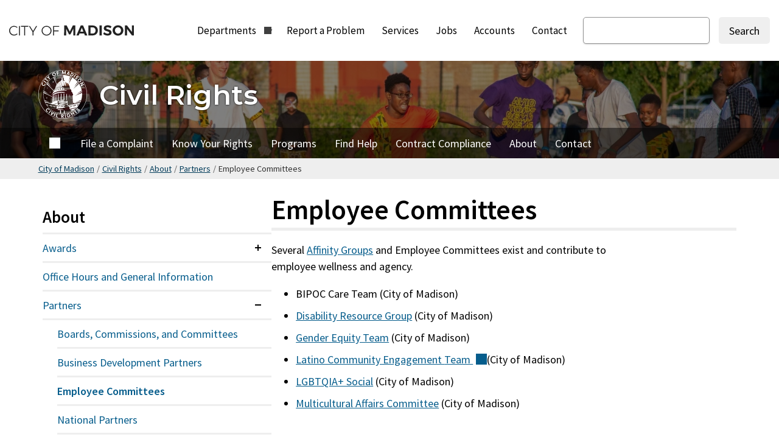

--- FILE ---
content_type: text/html; charset=UTF-8
request_url: https://www.cityofmadison.com/civil-rights/about/partners/employee-committees
body_size: 13758
content:


<!DOCTYPE html>
<html lang="en" dir="ltr" prefix="og: https://ogp.me/ns#">
  <head>
    <meta charset="utf-8" />
<noscript><style>form.antibot * :not(.city-antibot, .city-antibot *) { display: none !important; }</style>
</noscript><meta name="description" content="Several Affinity Groups and Employee Committees exist and contribute to employee wellness and agency. " />
<meta name="geo.region" content="US-WI" />
<link rel="canonical" href="https://www.cityofmadison.com/civil-rights/about/partners/employee-committees" />
<link rel="shortlink" href="https://www.cityofmadison.com/node/20289" />
<link rel="image_src" href="https://www.cityofmadison.com/sites/default/files/styles/social/public/civil-rights/images/assets/civil_rights-banner.jpg?h=06a8475f&amp;itok=MRdJT6MV" />
<meta property="og:site_name" content="City of Madison, WI" />
<meta property="og:type" content="Article (inc blog)" />
<meta property="og:url" content="https://www.cityofmadison.com/civil-rights/about/partners/employee-committees" />
<meta property="og:title" content="Employee Committees" />
<meta property="og:description" content="Several Affinity Groups and Employee Committees exist and contribute to employee wellness and agency. " />
<meta property="og:image" content="https://www.cityofmadison.com/sites/default/files/styles/social/public/civil-rights/images/assets/civil_rights-banner.jpg?h=06a8475f&amp;itok=MRdJT6MV" />
<meta property="og:image:alt" content="Group of children and teenagers, mostly Black, play soccer at Africa Fest. Their faces are excited, focused, and smiling." />
<meta property="og:updated_time" content="2025-08-28T14:43:02-05:00" />
<meta property="og:country_name" content="US" />
<meta property="article:section" content="Page" />
<meta property="article:published_time" content="2022-05-03T13:08:19-05:00" />
<meta property="article:modified_time" content="2025-08-28T14:43:02-05:00" />
<meta name="twitter:card" content="summary" />
<meta name="twitter:title" content="Employee Committees" />
<meta name="twitter:description" content="Several Affinity Groups and Employee Committees exist and contribute to employee wellness and agency. " />
<meta name="twitter:image:alt" content="Group of children and teenagers, mostly Black, play soccer at Africa Fest. Their faces are excited, focused, and smiling." />
<meta name="twitter:image" content="https://www.cityofmadison.com/sites/default/files/styles/social/public/civil-rights/images/assets/civil_rights-banner.jpg?h=06a8475f&amp;itok=MRdJT6MV" />
<meta name="Generator" content="Drupal 10 (https://www.drupal.org)" />
<meta name="MobileOptimized" content="width" />
<meta name="HandheldFriendly" content="true" />
<meta name="viewport" content="width=device-width, initial-scale=1.0" />
<link rel="alternate" hreflang="en" href="https://www.cityofmadison.com/civil-rights/about/partners/employee-committees" />

    <title>Employee Committees | Civil Rights | City of Madison, WI</title>
    <meta http-equiv="X-UA-Compatible" content="IE=edge">
    <link rel="stylesheet" media="all" href="/sites/default/files/css/css_0GlaF4VGVTs_fPdxPT7Pu0gbE5pfCmlD2nJyh-_nNM0.css?delta=0&amp;language=en&amp;theme=city_front&amp;include=[base64]" />
<link rel="stylesheet" media="all" href="/sites/default/files/css/css_Yzo_31MXcX8s9w-ts_SO7V2S9ULAvBsEymaU-B9JcMs.css?delta=1&amp;language=en&amp;theme=city_front&amp;include=[base64]" />
<link rel="stylesheet" media="print" href="/sites/default/files/css/css_H8E3ToSJ_UzF6fg05Lq-Gc0TIQ8a4k-E-viN4zc7IQc.css?delta=2&amp;language=en&amp;theme=city_front&amp;include=[base64]" />
<link rel="stylesheet" media="all" href="/sites/default/files/css/css_WIq82NqvPr0tCejwfAiHsOxlVhfbR19l0W4uqVQRVcs.css?delta=3&amp;language=en&amp;theme=city_front&amp;include=[base64]" />
<link rel="stylesheet" media="print" href="/sites/default/files/css/css_Zv9LB3Sv8DBlIl2KhtzjdHvLfH9esAlZcFrTN5AZ90I.css?delta=4&amp;language=en&amp;theme=city_front&amp;include=[base64]" />
<link rel="stylesheet" media="all" href="/sites/default/files/css/css_Jq-1yETPJt0jf-zzRxfcrz-G7Ng_ZCChTNbQ5aNXl2c.css?delta=5&amp;language=en&amp;theme=city_front&amp;include=[base64]" />

    <script type="application/json" data-drupal-selector="drupal-settings-json">{"path":{"baseUrl":"\/","pathPrefix":"","currentPath":"","currentPathIsAdmin":false,"isFront":false,"currentLanguage":"en"},"pluralDelimiter":"\u0003","suppressDeprecationErrors":true,"ajaxPageState":{"libraries":"[base64]","theme":"city_front","theme_token":null},"ajaxTrustedUrl":{"form_action_p_pvdeGsVG5zNF_XLGPTvYSKCf43t8qZYSwcfZl2uzM":true},"gtag":{"tagId":"","consentMode":false,"otherIds":[],"events":[],"additionalConfigInfo":[]},"gtm":{"tagId":null,"settings":{"data_layer":"dataLayer","include_classes":false,"allowlist_classes":"","blocklist_classes":"","include_environment":false,"environment_id":"","environment_token":""},"tagIds":["GTM-N759BNXB"]},"data":{"extlink":{"extTarget":0,"extTargetAppendNewWindowLabel":"(opens in a new window)","extTargetNoOverride":1,"extNofollow":1,"extTitleNoOverride":0,"extNoreferrer":1,"extFollowNoOverride":1,"extClass":"ext","extLabel":"","extImgClass":0,"extSubdomains":1,"extExclude":"(madison\\.legistar.com\\\/View\\.ashx\\?)","extInclude":"(publichealthmdc\\.com)|(publichealthmdc\\.site)","extCssExclude":".list-icon-icon,.node-preview-backlink","extCssInclude":"","extCssExplicit":"","extAlert":0,"extAlertText":"This link will take you to an external web site. We are not responsible for their content.","extHideIcons":true,"mailtoClass":0,"telClass":0,"mailtoLabel":"","telLabel":"(link is a phone number)","extUseFontAwesome":1,"extIconPlacement":"append","extPreventOrphan":1,"extFaLinkClasses":"icon icon--inline-external","extFaMailtoClasses":"fa fa-envelope-o","extAdditionalLinkClasses":"","extAdditionalMailtoClasses":"","extAdditionalTelClasses":"","extFaTelClasses":"fa fa-phone","whitelistedDomains":["golfmadisonparks.com","madisonbrt.com","madisoncitychannel.tv","madisoncitychannel.com","madisonfire.org","madisonpay.com","madisun.org","mymetrobus.com","metrotransitads.com","madisonpolice.com","ridethedrive.com","madisonseniorcenter.org","madisonwater.org","cityofmadison."],"extExcludeNoreferrer":""}},"antibot":{"forms":{"webform-submission-was-this-page-helpful-node-20289-add-form":{"id":"webform-submission-was-this-page-helpful-node-20289-add-form","key":"w_0XX-Y0F0ThXwoU4bNW67C4kwHGjMsUMVsOaJLRr0n"}}},"superfish":{"superfish-main":{"id":"superfish-main","sf":{"delay":200,"animation":{"opacity":"show","height":"show"},"speed":0,"dropShadows":false,"disableHI":true},"plugins":{"touchscreen":{"behaviour":1,"disableHover":"1","mode":"always_active"},"smallscreen":{"mode":"window_width","breakpoint":992,"accordionButton":0,"title":"Menu"},"supposition":true}}},"user":{"uid":0,"permissionsHash":"f840dd634e477379e5aeb8b6448d96b301b4c82949cc27f043169b4780d89031"}}</script>
<script src="/sites/default/files/js/js_UGhGSRWVNBvuXLWmuTq6r37oddiDbBlEKTB6kwZW_l4.js?scope=header&amp;delta=0&amp;language=en&amp;theme=city_front&amp;include=[base64]"></script>
<script src="/modules/contrib/google_tag/js/gtag.js?t8v95t"></script>
<script src="/modules/contrib/google_tag/js/gtm.js?t8v95t"></script>

    <link rel="preconnect" href="https://fonts.googleapis.com">
    <link rel="preconnect" href="https://fonts.gstatic.com" crossorigin>
    <link rel="alternate" hreflang="en" />
    <link rel="apple-touch-icon" sizes="180x180" href="/themes/custom/city_front/favicons/city/apple-touch-icon.png?v=84olD2049">
    <link rel="icon" type="image/png" sizes="32x32" href="/themes/custom/city_front/favicons/city/favicon-32x32.png?v=84olD2049">
    <link rel="icon" type="image/png" sizes="16x16" href="/themes/custom/city_front/favicons/city/favicon-16x16.png?v=84olD2049">
    <link rel="manifest" href="/themes/custom/city_front/favicons/city/site.webmanifest?v=84olD2049">
    <link rel="mask-icon" href="/themes/custom/city_front/favicons/city/safari-pinned-tab.svg?v=84olD2049" color="#03626b">
    <link rel="icon" type="image/svg+xml" href="/themes/custom/city_front/favicons/city/favicon.svg?v=84olD2049">
    <link rel="icon" type="image/png" href="/themes/custom/city_front/favicons/city/favicon.png?v=84olD2049">
    <meta name="msapplication-TileColor" content="#ffffff">
    <meta name="theme-color" content="#ffffff">
  </head>
  <body class="cityofmadison-site published section--civil-rights logged-out path-node node node-type-page section--civil-rights-about-partners-employee-committees">
    <div class="overflow-guard">
      <div id="skip">
        <a class="visually-hidden focusable skip-link" href="#main-content">
            Skip to main content
        </a>
      </div>
              <noscript><iframe src="https://www.googletagmanager.com/ns.html?id=GTM-N759BNXB"
                  height="0" width="0" style="display:none;visibility:hidden"></iframe></noscript>

                      <div class="dialog-off-canvas-main-canvas" data-off-canvas-main-canvas>
    

            
<div class="layout-container">

  
  
          <header role="banner">
          <div class="region region--header">
    				

	<div id="block-city-front-branding" class="block block-system-branding-block">
				
									
			<a href="/" title="City of Madison, Wisconsin Home" aria-label="City of Madison, Wisconsin Home" rel="home">
		      <picture>
    		<img class="logo" src="/themes/custom/city_front/logo.svg?v=20231106" alt="City of Madison" />
      </picture>
  	  	  </a>
  			</div>
				

<nav id="block-city-front-mainnavigation" class="block block-superfishmain" aria-label="City of Madison primary">

							
<ul id="superfish-main" class="menu sf-menu sf-main sf-horizontal sf-style-none">
  
<li id="main-menu-link-contenta07b922b-b7f5-4241-841a-4f7c2808a753" class="sf-depth-1 sf-no-children"><a href="https://www.cityofmadison.com" title="City of Madison Home" aria-label="City of Madison Home" class="sf-depth-1 sf-external">City of Madison Home</a></li><li id="main-menu-link-contentf3c64e49-5846-4d54-aa24-11a097915706" class="sf-depth-1 menuparent"><a href="/departments" class="sf-depth-1 menuparent">Departments</a><ul><li id="main-menu-link-contentf3c64e49-5846-4d54-aa24-11a097915706--2" class="sf-depth-1 sf-clone-parent sf-no-children"><a href="/departments" class="sf-depth-1">Departments</a></li><li id="main-menu-link-contentbcba64bb-bcfb-4d2a-80d0-725f32002a0c" class="sf-depth-2 sf-clone-parent sf-no-children"><a href="/assessor" class="sf-depth-2">Assessor&#039;s Office</a></li><li id="main-menu-link-contentabc5271a-b5da-4166-acfb-ea111a887e60" class="sf-depth-2 sf-clone-parent sf-no-children"><a href="/attorney" class="sf-depth-2">Attorney&#039;s Office</a></li><li id="main-menu-link-contentd18b681b-aef0-4b7d-9604-d8fd48201185" class="sf-depth-2 sf-clone-parent sf-no-children"><a href="/dpced/building-inspection" class="sf-depth-2">Building Inspection</a></li><li id="main-menu-link-content58d579c0-c026-4e42-840e-98bbba2f1073" class="sf-depth-2 sf-clone-parent sf-no-children"><a href="/civil-rights" class="sf-depth-2">Civil Rights</a></li><li id="main-menu-link-content05adb8cf-51fd-4ef8-a113-c9b2d516316a" class="sf-depth-2 sf-clone-parent sf-no-children"><a href="/clerk" class="sf-depth-2">Clerk&#039;s Office</a></li><li id="main-menu-link-content4bee5188-12a8-4799-8d4d-c3a01e59ae2c" class="sf-depth-2 sf-clone-parent sf-no-children"><a href="/council" class="sf-depth-2">Common Council</a></li><li id="main-menu-link-content41a7811b-d6f8-4c20-b707-6e1eb7905dac" class="sf-depth-2 sf-clone-parent sf-no-children"><a href="/dpced/community-development" class="sf-depth-2">Community Development</a></li><li id="main-menu-link-contentdca9bcdb-c4f5-4dc5-9d3c-86737280c094" class="sf-depth-2 sf-clone-parent sf-no-children"><a href="/dpced/economicdevelopment" class="sf-depth-2">Economic Development</a></li><li id="main-menu-link-contentec7f2b54-aee0-42a7-8149-e1b1ba49c722" class="sf-depth-2 sf-clone-parent sf-no-children"><a href="/employee-assistance-program" class="sf-depth-2">Employee Assistance Program</a></li><li id="main-menu-link-content02e71be0-75ed-459a-a3c7-addf14281d17" class="sf-depth-2 sf-clone-parent sf-no-children"><a href="/engineering" class="sf-depth-2">Engineering</a></li><li id="main-menu-link-content79621794-383d-49c9-91f7-bbf37c40e645" class="sf-depth-2 sf-clone-parent sf-no-children"><a href="/finance" class="sf-depth-2">Finance</a></li><li id="main-menu-link-contente288b7a0-4224-4929-afcf-03c4471b0b9f" class="sf-depth-2 sf-clone-parent sf-no-children"><a href="/fire" class="sf-depth-2">Fire</a></li><li id="main-menu-link-contenta9210f75-451a-426d-ac8a-a54050222313" class="sf-depth-2 sf-clone-parent sf-no-children"><a href="/fleet" class="sf-depth-2">Fleet</a></li><li id="main-menu-link-content34f602d3-2fd1-43f3-881e-4f39cb7fad30" class="sf-depth-2 sf-clone-parent sf-no-children"><a href="/parks/golf" class="sf-depth-2">Golf</a></li><li id="main-menu-link-content37757315-b143-4d48-978d-44a19be7bcd8" class="sf-depth-2 sf-clone-parent sf-no-children"><a href="/parks/pool" class="sf-depth-2">Goodman Pool</a></li><li id="main-menu-link-contentcf6f963f-b7af-4da0-933e-6c98a20eba18" class="sf-depth-2 sf-clone-parent sf-no-children"><a href="/dpced/housing" class="sf-depth-2">Housing Authority</a></li><li id="main-menu-link-contentc1268e60-65ba-4bb5-9a33-17f3013b66e5" class="sf-depth-2 sf-clone-parent sf-no-children"><a href="/human-resources" class="sf-depth-2">Human Resources</a></li><li id="main-menu-link-content7343ce4e-967c-4d6b-a175-1cca173169de" class="sf-depth-2 sf-clone-parent sf-no-children"><a href="/independent-police-monitor" class="sf-depth-2">Independent Police Monitor</a></li><li id="main-menu-link-contentf13395a1-6994-4a8d-9196-0bd2686240a1" class="sf-depth-2 sf-clone-parent sf-no-children"><a href="/information-technology" class="sf-depth-2">Information Technology</a></li><li id="main-menu-link-content3ef44198-ea57-431e-81f8-a1c6a01e0602" class="sf-depth-2 sf-clone-parent sf-no-children"><a href="/information-technology/city-channel" class="sf-depth-2">Madison City Channel</a></li><li id="main-menu-link-content321bcb2a-6d7f-4fe0-88fc-af7a0e681f8a" class="sf-depth-2 sf-clone-parent sf-no-children"><a href="https://www.madisonpubliclibrary.org" class="sf-depth-2 sf-external">Madison Public Library</a></li><li id="main-menu-link-contentc90b118e-f61c-4e39-8dca-12686f1636c2" class="sf-depth-2 sf-clone-parent sf-no-children"><a href="/senior-center" class="sf-depth-2">Madison Senior Center</a></li><li id="main-menu-link-content957d702b-d382-422e-bee8-8705fa6df5aa" class="sf-depth-2 sf-clone-parent sf-no-children"><a href="/mayor" class="sf-depth-2">Mayor&#039;s Office</a></li><li id="main-menu-link-content15c578fc-6919-40de-b692-66d4621306f6" class="sf-depth-2 sf-clone-parent sf-no-children"><a href="/metro" class="sf-depth-2">Metro Transit</a></li><li id="main-menu-link-content11c73e02-0867-427e-be27-027c3dd4ec8c" class="sf-depth-2 sf-clone-parent sf-no-children"><a href="https://mononaterrace.com" class="sf-depth-2 sf-external">Monona Terrace Community &amp; Convention Center</a></li><li id="main-menu-link-content6cc2799c-22d0-4c71-9c19-4bb2177d8a1c" class="sf-depth-2 sf-clone-parent sf-no-children"><a href="/municipal-court" class="sf-depth-2">Municipal Court</a></li><li id="main-menu-link-content90b0d0d2-1ccf-42af-a4b3-22e3926616b6" class="sf-depth-2 sf-clone-parent sf-no-children"><a href="https://olbrich.org" class="sf-depth-2 sf-external">Olbrich Botanical Gardens</a></li><li id="main-menu-link-contenta20ddaae-1feb-49a7-b058-bf2361b32c8f" class="sf-depth-2 sf-clone-parent sf-no-children"><a href="/parking" class="sf-depth-2">Parking</a></li><li id="main-menu-link-contentd52f9f36-7611-4fdc-95b4-2c8ea9346920" class="sf-depth-2 sf-clone-parent sf-no-children"><a href="/parks" class="sf-depth-2">Parks</a></li><li id="main-menu-link-content55e145ec-5afd-420f-b313-ca028c6d5137" class="sf-depth-2 sf-clone-parent sf-no-children"><a href="/dpced" class="sf-depth-2">Planning &amp; Community &amp; Economic Development</a></li><li id="main-menu-link-content93ec911b-2ae1-45c7-b4aa-9c709bf47ae3" class="sf-depth-2 sf-clone-parent sf-no-children"><a href="/dpced/planning" class="sf-depth-2">Planning</a></li><li id="main-menu-link-content346e8afe-2deb-4209-8e14-011c4ef4a262" class="sf-depth-2 sf-clone-parent sf-no-children"><a href="/police" class="sf-depth-2">Police</a></li><li id="main-menu-link-contenta2fc44ba-1c67-40ff-b06a-38a5c6e83936" class="sf-depth-2 sf-clone-parent sf-no-children"><a href="https://publichealthmdc.com" class="sf-depth-2 sf-external">Public Health Madison &amp; Dane County</a></li><li id="main-menu-link-content403968b8-77bc-4c99-9d27-a8bffdf2ed11" class="sf-depth-2 sf-clone-parent sf-no-children"><a href="/public-works" class="sf-depth-2">Public Works</a></li><li id="main-menu-link-contenta063c6b3-480b-4e39-957a-1e13e158d3cf" class="sf-depth-2 sf-clone-parent sf-no-children"><a href="/streets" class="sf-depth-2">Streets &amp; Urban Forestry</a></li><li id="main-menu-link-contentcff62028-8db2-4aab-9890-152745fea342" class="sf-depth-2 sf-clone-parent sf-no-children"><a href="/traffic-engineering" class="sf-depth-2">Traffic Engineering</a></li><li id="main-menu-link-contentdd8cd7e5-fb41-4736-ba29-d2616f42ac7b" class="sf-depth-2 sf-clone-parent sf-no-children"><a href="/transportation" class="sf-depth-2">Transportation</a></li><li id="main-menu-link-content22239a42-ac24-4681-b359-61cd71d990f1" class="sf-depth-2 sf-clone-parent sf-no-children"><a href="/finance/treasury" class="sf-depth-2">Treasury</a></li><li id="main-menu-link-content922e066c-8c38-45b6-8c4f-90446babbee3" class="sf-depth-2 sf-clone-parent sf-no-children"><a href="/parks/wpcrc" class="sf-depth-2">Warner Park Community Recreation Center</a></li><li id="main-menu-link-content611bd932-be31-4309-8883-8cb8e7dbbbd3" class="sf-depth-2 sf-clone-parent sf-no-children"><a href="/water" class="sf-depth-2">Water Utility</a></li></ul></li><li id="main-menu-link-contentebaaf584-41ee-4db6-b48e-da3d94d7dc64" class="sf-depth-1 sf-no-children"><a href="/reportaproblem" class="sf-depth-1">Report a Problem</a></li><li id="main-menu-link-contente5ff87cd-bbff-4ed2-bd2a-a5ad6c9b9c87" class="sf-depth-1 sf-no-children"><a href="/services" title="City Services" aria-label="City Services" class="sf-depth-1">Services</a></li><li id="main-menu-link-contente660d5a2-37c4-4546-89dc-080722e55d21" class="sf-depth-1 sf-no-children"><a href="/jobs" class="sf-depth-1">Jobs</a></li><li id="main-menu-link-contentb5ae26fe-9a69-443a-8e22-461021536ea3" class="sf-depth-1 sf-no-children"><a href="/accounts" class="sf-depth-1">Accounts</a></li><li id="main-menu-link-content0e930ff9-e440-4572-b08c-3f69420267be" class="sf-depth-1 sf-no-children"><a href="/contact" class="sf-depth-1">Contact</a></li>
</ul>

				
	</nav>
				

	<div class="city-search-form block block-city-search-form-block" data-drupal-selector="city-search" id="block-citysearch">
				
					
					<form action="/civil-rights/about/partners/employee-committees" method="post" id="city-search" accept-charset="UTF-8">
  






<div class="js-form-item form-item js-form-type-search form-item-keys js-form-item-keys form-no-label">
			
<label for="edit-keys" class="visually-hidden js-conditionallyRequired">Search
    </label>
	
    
  
    <div class="input-wrapper">
		<input title="Enter the terms you wish to search for." data-drupal-selector="edit-keys" type="search" id="edit-keys" name="keys" value="" size="15" maxlength="128" class="form-search" />

		
    
    </div>
  	</div>

<input autocomplete="off" data-drupal-selector="form-i-ay-ffjzsq-hgu0ucvbb1lo9i6v8-fozx1zwc5vacu" type="hidden" name="form_build_id" value="form-i_aY-ffjzSq_hGu0uCVBB1Lo9I6V8_FoZX1ZwC5vAcU" />
<input data-drupal-selector="edit-city-search-form" type="hidden" name="form_id" value="city_search_form" />
<div data-drupal-selector="city-search-actions" class="form-actions js-form-wrapper form-wrapper" id="city-search-actions">


  <input data-drupal-selector="city-search-submit" type="submit" id="city-search-submit" name="op" value="Search" class="button js-form-submit form-submit"/>
</div>
<div class="url-textfield js-form-wrapper form-wrapper" style="display: none !important;">






<div class="js-form-item form-item js-form-type-textfield form-item-url js-form-item-url">
			
<label for="edit-url--2" class="js-conditionallyRequired">Leave this field blank
    </label>
	
    
  
    <div class="input-wrapper">
		<input autocomplete="off" data-drupal-selector="edit-url" type="text" id="edit-url--2" name="url" value="" size="20" maxlength="128" class="form-text" />

		
    
    </div>
  	</div>

</div>

</form>

					</div>

  </div>


                        <button id="menu-toggle" class="section-menu--toggle" aria-expanded="false" aria-controls="section-header-menu" aria-label="Expand and collapse navigation">
          <span class="menu-bar"></span>
          <span class="menu-bar"></span>
          <span class="menu-bar"></span>
          <span>Menu</span>
        </button>
        
      </header>
    
  
  <main role="main">

              
    
        
      
                
                  <div class="region region--section-header">
                                      

<div class="term-region term-region--section-header">
  
  
  <div class="term-region--inner">
                


      <div class="field field-image entity-reference">
        



<div class="media-item media--type-image media--view-mode-banner">
  
      


      <div class="field field-media-image image">
            <picture>
                  <source srcset="/sites/default/files/styles/banner_desktop_lg/public/civil-rights/images/assets/civil_rights-banner.webp?h=06a8475f&amp;itok=WHUCIxKT 1x" media="(min-width:1200px)" type="image/webp" width="1600" height="600"/>
              <source srcset="/sites/default/files/styles/banner_desktop/public/civil-rights/images/assets/civil_rights-banner.webp?h=06a8475f&amp;itok=GTYxvNiL 1x" media="(min-width:992px)" type="image/webp" width="1200" height="500"/>
              <source srcset="/sites/default/files/styles/banner_tablet/public/civil-rights/images/assets/civil_rights-banner.webp?h=06a8475f&amp;itok=KXxD7jps 1x, /sites/default/files/styles/banner_tablet_1_5x/public/civil-rights/images/assets/civil_rights-banner.webp?itok=LcTm3xg- 1.5x, /sites/default/files/styles/banner_tablet_2x/public/civil-rights/images/assets/civil_rights-banner.webp?itok=PZMM_PJH 2x" media="(min-width:480px)" type="image/webp" width="992" height="496"/>
              <source srcset="/sites/default/files/styles/banner_mobile/public/civil-rights/images/assets/civil_rights-banner.webp?h=06a8475f&amp;itok=jLGc-i5j 1x, /sites/default/files/styles/banner_mobile_1_5x/public/civil-rights/images/assets/civil_rights-banner.webp?itok=BISVZa7n 1.5x, /sites/default/files/styles/banner_mobile_2x/public/civil-rights/images/assets/civil_rights-banner.webp?itok=-ELb31Vh 2x" type="image/webp" width="480" height="300"/>
              <source srcset="/sites/default/files/styles/banner_desktop_lg/public/civil-rights/images/assets/civil_rights-banner.jpg?h=06a8475f&amp;itok=WHUCIxKT 1x" media="(min-width:1200px)" type="image/jpeg" width="1600" height="600"/>
              <source srcset="/sites/default/files/styles/banner_desktop/public/civil-rights/images/assets/civil_rights-banner.jpg?h=06a8475f&amp;itok=GTYxvNiL 1x" media="(min-width:992px)" type="image/jpeg" width="1200" height="500"/>
              <source srcset="/sites/default/files/styles/banner_tablet/public/civil-rights/images/assets/civil_rights-banner.jpg?h=06a8475f&amp;itok=KXxD7jps 1x, /sites/default/files/styles/banner_tablet_1_5x/public/civil-rights/images/assets/civil_rights-banner.jpg?itok=LcTm3xg- 1.5x, /sites/default/files/styles/banner_tablet_2x/public/civil-rights/images/assets/civil_rights-banner.jpg?itok=PZMM_PJH 2x" media="(min-width:480px)" type="image/jpeg" width="992" height="496"/>
              <source srcset="/sites/default/files/styles/banner_mobile/public/civil-rights/images/assets/civil_rights-banner.jpg?h=06a8475f&amp;itok=jLGc-i5j 1x, /sites/default/files/styles/banner_mobile_1_5x/public/civil-rights/images/assets/civil_rights-banner.jpg?itok=BISVZa7n 1.5x, /sites/default/files/styles/banner_mobile_2x/public/civil-rights/images/assets/civil_rights-banner.jpg?itok=-ELb31Vh 2x" type="image/jpeg" width="480" height="300"/>
                  <img loading="eager" width="1200" height="500" src="/sites/default/files/styles/banner_desktop/public/civil-rights/images/assets/civil_rights-banner.jpg?h=06a8475f&amp;itok=GTYxvNiL" alt="Group of children and teenagers, mostly Black, play soccer at Africa Fest. Their faces are excited, focused, and smiling." />

  </picture>

      </div>
    
  </div>
      </div>
    
            <div class="term-region--inner-content">

                                        
        <a href="/civil-rights" class="link--site-section" title="Civil Rights Home" aria-label="Civil Rights Home">
                    


      <div class="field field-logo entity-reference">
        

	<div>
		
	<div>  <img loading="lazy" width="64" height="64" src="/sites/default/files/icons/city-logo-white-civil-rights_0.svg" alt="City of Madison - Civil Rights logo" />

</div>


	</div>




      </div>
    
          <div class="term-region--header-text">
                        <div class="section--title">
              Civil Rights
            </div>
            
          </div>
        </a>
      </div>

            
      </div>
    <div id="menu-wrapper" class="menu-wrapper">
              <nav id="section-header-menu" class="section-menu section-menu--header" aria-label="Civil Rights Main Menu">
        <div class="section-menu--inner">
                              
                                

              <ul>
                              
        <li class="menu-item menu-item--active-trail menu-item--expanded" id="menu-item--home-2469">
          <a href="/civil-rights" data-drupal-link-system-path="node/30521">Home</a>
                            </li>
                        
        <li class="menu-item menu-item--collapsed" id="menu-item--file-a-complaint-9379">
          <a href="https://discrimination.cityofmadison.com/Home/ComplaintView">File a Complaint</a>
                            </li>
                        
        <li class="menu-item menu-item--collapsed" id="menu-item--know-your-rights-4573">
          <a href="/civil-rights/know-your-rights" data-drupal-link-system-path="node/19155">Know Your Rights</a>
                            </li>
                        
        <li class="menu-item menu-item--collapsed" id="menu-item--programs-8032">
          <a href="/civil-rights/programs" data-drupal-link-system-path="node/19346">Programs</a>
                            </li>
                        
        <li class="menu-item menu-item--collapsed" id="menu-item--find-help-8048">
          <a href="/civil-rights/find-help" data-drupal-link-system-path="node/20517">Find Help</a>
                            </li>
                        
        <li class="menu-item menu-item--collapsed" id="menu-item--contract-compliance-7993">
          <a href="/civil-rights/contract-compliance" data-drupal-link-system-path="node/20196">Contract Compliance</a>
                            </li>
                        
        <li class="menu-item menu-item--active-trail menu-item--expanded" id="menu-item--about-2719">
          <a href="/civil-rights/about" data-drupal-link-system-path="node/20541">About</a>
                            </li>
                        
        <li class="menu-item menu-item--collapsed" id="menu-item--contact-6449">
          <a href="/civil-rights/contact" title="Contact Civil Rights" aria-label="Contact Civil Rights" data-drupal-link-system-path="node/19797">Contact</a>
                            </li>
          </ul>
  

                  </div>
      </nav>
    
    <div id="global-mobile"></div>
  </div>
  </div>

                      </div>
        
                      
    
      <div class="region region--precontent">
    				

	<div id="block-breadcrumbs" class="block block-system-breadcrumb-block">
				
									
					
  <nav class="breadcrumb" aria-label="Breadcrumb">
    <ol class="breadcrumb-list">
                                                            <li><a href="/">City of Madison</a><span aria-hidden="true">/</span></li>
                                                                <li><a href="/civil-rights">Civil Rights</a><span aria-hidden="true">/</span></li>
                                                                <li><a href="/civil-rights/about">About</a><span aria-hidden="true">/</span></li>
                                                                <li><a href="/civil-rights/about/partners">Partners</a><span aria-hidden="true">/</span></li>
                                        <li aria-current="page">Employee Committees</li>
                            </ol>
  </nav>


					</div>

  </div>

    <a id="main-content" tabindex="-1"></a>
    <div class="layout-content">
                    <div class="views-element-container">
</div>

      
            
                <div class="region region--content">
    <div data-drupal-messages-fallback class="hidden"></div>
				

	<div id="block-city-front-content" class="block block-system-main-block">
				
									
					


<article class="node-content node-page node-20289">
			
	  
		<div class="main-node-content">
			          <section id="node-section-1" class="node-section">  <div class="layout layout--onecol">
    <div  class="layout__region layout__region--content">
      				

	<div class="block block-extra-field-blocknodepagecontent-moderation-control">
				
									
					
					</div>

    </div>
  </div>
</section>
	        	          <section id="node-section-2" class="node-section">


  <div class="layout layout--twocol-sideleft">
        <div  class="layout__region layout__region--content">
        				

	<div class="block block-field-blocknodepagetitle">
				
									
					


      <div class="field title string">
        	<h1 class="page-title">Employee Committees</h1>
      </div>
    
					</div>
				

	<div class="block block-field-blocknodepagebody">
				
									
					


      <div class="field body text-with-summary">
            
      	<p>Several <a href="https://www.cityofmadison.com/employeenet/toolkit/affinity-groups">Affinity Groups</a> and Employee Committees exist and contribute to employee wellness and agency.&nbsp;</p><ul><li>BIPOC Care Team (City of Madison)</li><li><a href="https://www.cityofmadison.com/employeenet/toolkit/affinity-groups/disability-resource-group">Disability Resource Group</a> (City of Madison)</li><li><a href="https://www.cityofmadison.com/employeenet/toolkit/affinity-groups/gender-equity-team">Gender Equity Team</a> (City of Madison)</li><li><a href="http://share/BilingualGroup/SitePages/Home.aspx">Latino Community Engagement Team </a>(City of Madison)</li><li><a href="https://www.cityofmadison.com/employeenet/toolkit/affinity-groups/lgbtqia-social">LGBTQIA+ Social</a> (City of Madison)</li><li><a href="/employeenet/city-groups-initiatives/affinity-groups/multicultural-affairs-committee" data-entity-type="node" data-entity-uuid="fa17ae1c-c066-42b7-ba42-ec49bafa907d" data-entity-substitution="canonical" title="Multicultural Affairs Committee">Multicultural Affairs Committee</a> (City of Madison)</li></ul>
      </div>
    
					</div>
				

	<div class="block block-field-blocknodepagefield-main-para-multi">
				
									
					


      <div class="field field-main-para-multi entity-reference-revisions">
        <div>
              

<div class="paragraph paragraph--type--main-section paragraph--view-mode--default paragraphs-item-35756">
	
		
					<div class="widget-wrapper">
				  <div class="layout layout--onecol">
    <div  class="layout__region layout__region--content">
      
    </div>
  </div>
			</div>
		
	</div>

            </div>      </div>
      
					</div>
				

	<div class="block block-webform-block">
				
									
					


<div class="webform-wrapper card-item u-m--lg no-print">
	<form class="webform-submission-form webform-submission-add-form webform-submission-was-this-page-helpful-form webform-submission-was-this-page-helpful-add-form webform-submission-was-this-page-helpful-node-20289-form webform-submission-was-this-page-helpful-node-20289-add-form js-webform-details-toggle webform-details-toggle antibot" data-drupal-selector="webform-submission-was-this-page-helpful-node-20289-add-form" data-action="/civil-rights/about/partners/employee-committees" action="/antibot" method="post" id="webform-submission-was-this-page-helpful-node-20289-add-form" accept-charset="UTF-8">
		
		<noscript>
  <div class="city-antibot alert alert--warning messages messages--warning">
    <h2 class="alert-title">JavaScript Required</h2>
    <div class="alert-content">You must have JavaScript enabled to use this form. Please enable JavaScript and reload the page. If you cannot enable JavaScript, please contact <a href="mailto:webadmin@cityofmadison.com">webadmin@cityofmadison.com</a> to provide your information.</div>
  </div>
</noscript>
<input data-drupal-selector="edit-page-title" type="hidden" name="page_title" value="Employee Committees" />
<input data-drupal-selector="edit-breadcrumbs" type="hidden" name="breadcrumbs" value="" />
<input data-drupal-selector="edit-page-url" type="hidden" name="page_url" value="https://www.cityofmadison.com/civil-rights/about/partners/employee-committees" />

<fieldset data-drupal-selector="edit-helpful" id="edit-helpful--wrapper" class="radios--wrapper fieldgroup form-composite webform-composite-visible-title required js-webform-type-radios webform-type-radios js-form-item form-item js-form-wrapper form-wrapper">
	
    
		<legend id="edit-helpful--wrapper-legend">
		<span class="fieldset-legend js-conditionallyRequired js-form-required form-required">Was this page helpful to you?
      <span class="required">* required</span>
    </span>
	</legend>
	<div class="fieldset-wrapper">
				    		<div id="edit-helpful" class="js-webform-radios webform-options-display-side-by-side">






<div class="js-form-item form-item js-form-type-radio form-item-helpful js-form-item-helpful">
	
    
  
    
		<input data-drupal-selector="edit-helpful-yes" type="radio" id="edit-helpful-yes" name="helpful" value="Yes" class="form-radio" />

				
<label for="edit-helpful-yes" class="option js-conditionallyRequired">Yes
    </label>
	
    
    
  	</div>








<div class="js-form-item form-item js-form-type-radio form-item-helpful js-form-item-helpful">
	
    
  
    
		<input data-drupal-selector="edit-helpful-no" type="radio" id="edit-helpful-no" name="helpful" value="No" class="form-radio" />

				
<label for="edit-helpful-no" class="option js-conditionallyRequired">No
    </label>
	
    
    
  	</div>

</div>

					</div>
</fieldset>








<div class="js-form-item form-item js-form-type-textarea form-item-why js-form-item-why">
			
<label for="edit-why" class="js-conditionallyRequired">Why or why not?
    </label>
	
    
  
    
		
<div class="textarea-wrapper">
  <textarea data-drupal-selector="edit-why" data-drupal-states="{&quot;invisible&quot;:{&quot;.webform-submission-was-this-page-helpful-node-20289-add-form :input[name=\u0022helpful\u0022]&quot;:{&quot;unchecked&quot;:true}}}" id="edit-why" name="why" rows="3" cols="60" class="form-textarea"></textarea>
</div>

		
    
    
  	</div>

<div data-drupal-selector="edit-actions" class="form-actions webform-actions js-form-wrapper form-wrapper" data-drupal-states="{&quot;invisible&quot;:{&quot;.webform-submission-was-this-page-helpful-node-20289-add-form :input[name=\u0022helpful\u0022]&quot;:{&quot;unchecked&quot;:true}}}" id="edit-actions">


  <input class="webform-button--submit button button--primary js-form-submit form-submit" data-drupal-selector="edit-actions-submit" type="submit" id="edit-actions-submit" name="op" value="Send Feedback"/>

</div>
<input autocomplete="off" data-drupal-selector="form-d943tzxuaicgnosc4kt4eqfvveoqi-ggnlapin4dwmk" type="hidden" name="form_build_id" value="form-d943TZxUAicGNOsC4kT4EQfVvEOqi_gGnLaPIn4Dwmk" />
<input data-drupal-selector="edit-webform-submission-was-this-page-helpful-node-20289-add-form" type="hidden" name="form_id" value="webform_submission_was_this_page_helpful_node_20289_add_form" />
<input data-drupal-selector="edit-antibot-key" type="hidden" name="antibot_key" value="" />
<div class="url-textfield js-form-wrapper form-wrapper" style="display: none !important;">






<div class="js-form-item form-item js-form-type-textfield form-item-url js-form-item-url">
			
<label for="edit-url" class="js-conditionallyRequired">Leave this field blank
    </label>
	
    
  
    <div class="input-wrapper">
		<input autocomplete="off" data-drupal-selector="edit-url" type="text" id="edit-url" name="url" value="" size="20" maxlength="128" class="form-text" />

		
    
    </div>
  	</div>

</div>


		
	</form>
</div>

					</div>

      </div>
              <div  class="layout__region layout__region--sidebar">
                






                				

	<div class="block--page-menu block block-current-menu-by-level">
				
									<h2 class="block-title"><a href="/civil-rights/about">About</a></h2>
							
					

              <ul>
                              
        <li class="menu-item menu-item--collapsed menu-item--parent" id="menu-item--awards-5601">
          <a href="/civil-rights/about/awards" data-drupal-link-system-path="node/20501">Awards</a>
                                                <button type="button" data-toggle="collapse" aria-label="Expand or collapse menu item" aria-controls="menu-item--awards-5601" aria-expanded="false">
                <span class="visually-hidden">Collapsed</span>
              </button>
                                                          <ul>
                              
        <li class="menu-item menu-item--collapsed menu-item--parent" id="menu-item--alix-olson-award-1853">
          <a href="/civil-rights/about/awards/alix-olson-award" data-drupal-link-system-path="node/19999">Alix Olson Award</a>
                                                <button type="button" data-toggle="collapse" aria-label="Expand or collapse menu item" aria-controls="menu-item--alix-olson-award-1853" aria-expanded="false">
                <span class="visually-hidden">Collapsed</span>
              </button>
                                                          <ul>
                              
        <li class="menu-item menu-item--collapsed" id="menu-item--alix-award-criteria-4184">
          <a href="/civil-rights/about/awards/alix-olson-award/alix-award-criteria" data-drupal-link-system-path="node/19381">Alix Award Criteria</a>
                            </li>
          </ul>
  
                  </li>
                        
        <li class="menu-item menu-item--collapsed menu-item--parent" id="menu-item--martin-luther-king-jr-humanitarian-award-6074">
          <a href="/civil-rights/about/awards/martin-luther-king-jr-award" data-drupal-link-system-path="node/20502">Martin Luther King Jr. Humanitarian Award</a>
                                                <button type="button" data-toggle="collapse" aria-label="Expand or collapse menu item" aria-controls="menu-item--martin-luther-king-jr-humanitarian-award-6074" aria-expanded="false">
                <span class="visually-hidden">Collapsed</span>
              </button>
                                                          <ul>
                              
        <li class="menu-item menu-item--collapsed" id="menu-item--mlk-award-criteria-4861">
          <a href="/civil-rights/about/awards/martin-luther-king-jr-award/mlk-award-criteria" data-drupal-link-system-path="node/19702">MLK Award Criteria</a>
                            </li>
          </ul>
  
                  </li>
                        
        <li class="menu-item menu-item--collapsed menu-item--parent" id="menu-item--reverend-james-c-wright-award-6941">
          <a href="/civil-rights/about/awards/reverend-james-c-wright-award" data-drupal-link-system-path="node/20598">Reverend James C. Wright Award</a>
                                                <button type="button" data-toggle="collapse" aria-label="Expand or collapse menu item" aria-controls="menu-item--reverend-james-c-wright-award-6941" aria-expanded="false">
                <span class="visually-hidden">Collapsed</span>
              </button>
                                                          <ul>
                              
        <li class="menu-item menu-item--collapsed" id="menu-item--reverend-wright-biography-7153">
          <a href="/civil-rights/about/awards/reverend-james-c-wright-award/reverend-wright-biography" data-drupal-link-system-path="node/19137">Reverend Wright Biography</a>
                            </li>
                        
        <li class="menu-item menu-item--collapsed" id="menu-item--wright-award-criteria-2799">
          <a href="/civil-rights/about/awards/reverend-james-c-wright-award/wright-award-criteria" data-drupal-link-system-path="node/20443">Wright Award Criteria</a>
                            </li>
          </ul>
  
                  </li>
          </ul>
  
                  </li>
                        
        <li class="menu-item menu-item--collapsed" id="menu-item--office-hours-and-general-information-3546">
          <a href="/civil-rights/about/civil-rights-office-hours-and-general-information" data-drupal-link-system-path="node/19700">Office Hours and General Information</a>
                            </li>
                        
        <li class="menu-item menu-item--active-trail menu-item--expanded menu-item--parent" id="menu-item--partners-6000">
          <a href="/civil-rights/about/partners" data-drupal-link-system-path="node/20295">Partners</a>
                                                <button type="button" data-toggle="collapse" aria-label="Expand or collapse menu item" aria-controls="menu-item--partners-6000" aria-expanded="true">
                <span class="visually-hidden">Expanded</span>
              </button>
                                                          <ul>
                              
        <li class="menu-item menu-item--collapsed" id="menu-item--boards-commissions-and-committees-9123">
          <a href="/civil-rights/about/partners/boards-commissions-and-committees" data-drupal-link-system-path="node/20735">Boards, Commissions, and Committees</a>
                            </li>
                        
        <li class="menu-item menu-item--collapsed" id="menu-item--business-development-partners-3260">
          <a href="/civil-rights/about/partners/business-development-partners" data-drupal-link-system-path="node/20287">Business Development Partners</a>
                            </li>
                        
        <li class="menu-item menu-item--active-trail menu-item--expanded" id="menu-item--employee-committees-4734">
          <a href="/civil-rights/about/partners/employee-committees" data-drupal-link-system-path="node/20289" class="is-active" aria-current="page">Employee Committees</a>
                            </li>
                        
        <li class="menu-item menu-item--collapsed" id="menu-item--national-partners-7194">
          <a href="/civil-rights/about/partners/national-partners" data-drupal-link-system-path="node/20334">National Partners</a>
                            </li>
                        
        <li class="menu-item menu-item--collapsed" id="menu-item--regional-partners-3122">
          <a href="/civil-rights/about/partners/regional-partners" data-drupal-link-system-path="node/20575">Regional Partners</a>
                            </li>
          </ul>
  
                  </li>
          </ul>
  

					</div>

        				

	<div class="block block-field-blocknodepagefield-sidebar-para-multi">
				
									
					


      <div class="field field-sidebar-para-multi entity-reference-revisions">
        <div>
              

<div class="paragraph paragraph--type--sidebar-section paragraph--view-mode--default paragraphs-item-35761">
	
		
					<div class="widget-wrapper">
				  <div class="layout layout--onecol">
    <div  class="layout__region layout__region--content">
      
    </div>
  </div>
			</div>
		
	</div>

            </div>      </div>
      
					</div>

      </div>
      </div>
</section>
	            	</div></article>


					</div>

  </div>

          </div>
  </main>

              <section class="prefooter-wrapper bg-normal-footer theme--dark" role="complementary">
        <div class="region region--section-footer">
          

<div class="term-region term-region--section-footer">
  
  
  <div class="term-region--inner">
    	


      <div class="field field-footer-para-multi entity-reference-revisions">
        <div>
              

<div class="paragraph paragraph--type--layout-section paragraph--view-mode--default paragraphs-item-24331">
	
		
		
            
  
        
    
  <div class="widget-wrapper no-bg standard-container layout-order--left-to-right">
      <div class="layout layout--fourcol-section">

          <div  class="layout__region layout__region--first">
        





  

    <aside>
    

  



<div data-component-id="city_front:card" class="card-item card-standard theme--light">

  
  
              <div class="card-header">
                                  <h2 class="heading">
                          Civil Rights
                      </h2>
              </div>
    
              <div class="card-content text-with-summary">
                  <p><strong>City County Building</strong><br>210 Martin Luther King Jr Blvd&nbsp;<br>Room 100&nbsp;<br>Madison, WI 53703</p><p>Hours:<br>Monday - Friday, 8:00am – 4:30pm</p><p>Phone: 608-266-4910</p><p>Fax: 608-266-6514</p><p><a href="mailto:dcr@cityofmadison.com">dcr@cityofmadison.com</a></p><p><strong>Norman Davis</strong>, Director, Civil Rights&nbsp;<br><a href="mailto:ndavis@cityofmadison.com">ndavis@cityofmadison.com</a></p>
            </div>
    
    </div>
  </aside>

  
      </div>
    
          <div  class="layout__region layout__region--second">
        

<div class="paragraph paragraph--type--text paragraph--view-mode--default paragraphs-item-56771">
	
		
					<div class="widget-wrapper">
				


      <div class="field field-long-text text-long">
            
      	<h2>About Our Department</h2><ul class="list list--unstyled u-condensed"><li><a href="/civil-rights/about" data-entity-type="node" data-entity-uuid="0e21f8af-14e3-4386-af6a-f0b4faa70dd3" data-entity-substitution="canonical" title="About">Mission &amp; Vision</a></li><li><a href="/civil-rights/about/awards" data-entity-type="node" data-entity-uuid="97b471e7-2873-4eaa-a183-49b7cada77fb" data-entity-substitution="canonical" title="Awards">Awards</a></li><li><a href="/civil-rights/about/partners" data-entity-type="node" data-entity-uuid="7372a84d-b7e5-471a-a82c-0cc6915d60e0" data-entity-substitution="canonical" title="Partners">Partners</a></li></ul>
      </div>
    			</div>
		
	</div>


      </div>
    
          <div  class="layout__region layout__region--third">
        

<div class="paragraph paragraph--type--text paragraph--view-mode--default paragraphs-item-56776">
	
		
					<div class="widget-wrapper">
				


      <div class="field field-long-text text-long">
            
      	<h2>Services</h2><ul class="list list--unstyled u-condensed"><li><a href="/civil-rights/programs/disability-rights-services-program/language-access-for-people-with" data-entity-type="node" data-entity-uuid="58390685-d533-4358-82d4-cb691bab3753" data-entity-substitution="canonical" title="Language Access for People with Disabilities">Assistive Communication</a></li><li><a href="/civil-rights/contract-compliance" data-entity-type="node" data-entity-uuid="04f3a2c1-b606-4ffb-b345-e4aa27b7598c" data-entity-substitution="canonical" title="Contract Compliance">File an Affirmative Action Plan</a></li><li><a href="https://discrimination.cityofmadison.com/Home/ComplaintView">File a Discrimination Complaint</a></li><li><a href="/civil-rights/programs/trainings/request-a-training" data-entity-type="node" data-entity-uuid="a08f3f40-ca4c-4ad1-b0a1-134f0ae76a43" data-entity-substitution="canonical" title="Request a Training">Request a Training</a></li></ul>
      </div>
    			</div>
		
	</div>


      </div>
    
          <div  class="layout__region layout__region--fourth">
        

<div class="paragraph paragraph--type--text paragraph--view-mode--default paragraphs-item-56781">
	
		
					<div class="widget-wrapper">
				


      <div class="field field-long-text text-long">
            
      	<h2>Social Media</h2>
      </div>
    			</div>
		
	</div>







          <div class="paragraph paragraph--type--content-placer content-reusable_content">
                    


      <div class="field field-main-para-multi entity-reference-revisions">
        <div>
              

<div class="paragraph paragraph--type--layout-section paragraph--view-mode--default paragraphs-item-56661">
	
		
		
            
  
        
    
  <div class="widget-wrapper no-bg standard-container layout-order--left-to-right">
      <div class="layout layout--onecol">
    <div  class="layout__region layout__region--content">
      

        
<div data-component-id="city_front:social_media_list">
  <div class="widget-wrapper">

    <ul class="list-icon list-icon--social" aria-labelledby=>                        
                                  
        <li class="list-icon-item">
          <div class="list-icon-icon" aria-hidden="true">
            <a href="https://www.facebook.com/CityofMadisonCivilRights" title="Civil Rights on Facebook"tabindex="-1">
              <i class="icon icon--social-facebook"></i>
            </a>
          </div>
                      <div class="list-icon-content">
              <a href="https://www.facebook.com/CityofMadisonCivilRights">Civil Rights on Facebook</a>
            </div>
                  </li>                        
                                  
        <li class="list-icon-item">
          <div class="list-icon-icon" aria-hidden="true">
            <a href="https://x.com/MadisonDCR" title="Civil Rights on X"tabindex="-1">
              <i class="icon icon--social-x"></i>
            </a>
          </div>
                      <div class="list-icon-content">
              <a href="https://x.com/MadisonDCR">Civil Rights on X</a>
            </div>
                  </li></ul>
  </div>
</div>

    </div>
  </div>
  </div>

	</div>

            </div>      </div>
      
          </div>

      </div>
    
  </div>
  </div>

	</div>

            </div>      </div>
      
  </div>
  </div>

        </div>
      </section>
    	
  <footer role="contentinfo">
    <div class="footer-inner bg-normal-footer theme--dark">
        <div class="region region--footer">
    							

  <div id="block-city-copyright" class="block block-block-content163e8d30-fc75-4180-81b2-b88b9bada4f2 block-basic block-city-of-madison-copyright block-21">
  			
									
		    <div class="copyright-wrapper">
      <div class="copyright-logo">
      <a href="/" title="City of Madison, Wisconsin Home" rel="home" class="footer--logo">
        <img src="/themes/custom/city_front/images/cityicons-logo-city-white.svg" alt="City of Madison, Wisconsin Home" height="100">
      </a>
      </div>
      <div class="copyright-content">
        


      <div class="field body text-with-summary">
            
      	<p class="lead">Our Madison – Inclusive, Innovative, &amp; Thriving</p>
      </div>
    
        <p class="copyright">Copyright &copy; 1995 - 2026 City of Madison, WI</p>
        <nav aria-label="Footer">
          

              <ul>
                              
        <li class="menu-item menu-item--collapsed" id="menu-item--contact-the-web-team-8882">
          <a href="/contact/web-team" data-drupal-link-system-path="node/25876">Contact the Web Team</a>
                            </li>
                        
        <li class="menu-item menu-item--collapsed" id="menu-item--web-policies-4919">
          <a href="/policy" data-drupal-link-system-path="node/30796">Web Policies</a>
                            </li>
          </ul>
  

        </nav>
      </div>
    </div>
  		  </div>
							

	<div id="block-awardslinks" class="block block-block-content24d2746d-8cf5-48c6-9054-5c7c27c89d1e block-basic block-awards-links block-6">
				
									
					


      <div class="field body text-with-summary">
            
          
  	<a href="https://www.govtech.com/digital-cities-2023-250-000-to-499-999-population-category">



<div class="media-item media--type-image media--view-mode-non-cropped-sm">
  
      


      <div class="field field-media-image image">
            <picture>
                  <source srcset="https://www.cityofmadison.com/sites/default/files/styles/non_cropped_sm/public/images/city-core/Digital-Cities-Winner-2023-White.webp?itok=LELUqEVO%201x" media="(min-width:992px)" type="image/webp" width="360" height="168">
              <source srcset="https://www.cityofmadison.com/sites/default/files/styles/non_cropped_sm/public/images/city-core/Digital-Cities-Winner-2023-White.webp?itok=LELUqEVO%201x%2C%20/sites/default/files/styles/non_cropped_sm_1_5x/public/images/city-core/Digital-Cities-Winner-2023-White.webp%3Fitok%3DB9NqvcQl%201.5x%2C%20/sites/default/files/styles/non_cropped_sm_2x/public/images/city-core/Digital-Cities-Winner-2023-White.webp%3Fitok%3DjPDKrT6L%202x" type="image/webp" width="360" height="168">
              <source srcset="https://www.cityofmadison.com/sites/default/files/styles/non_cropped_sm/public/images/city-core/Digital-Cities-Winner-2023-White.png?itok=LELUqEVO%201x" media="(min-width:992px)" type="image/png" width="360" height="168">
              <source srcset="https://www.cityofmadison.com/sites/default/files/styles/non_cropped_sm/public/images/city-core/Digital-Cities-Winner-2023-White.png?itok=LELUqEVO%201x%2C%20/sites/default/files/styles/non_cropped_sm_1_5x/public/images/city-core/Digital-Cities-Winner-2023-White.png%3Fitok%3DB9NqvcQl%201.5x%2C%20/sites/default/files/styles/non_cropped_sm_2x/public/images/city-core/Digital-Cities-Winner-2023-White.png%3Fitok%3DjPDKrT6L%202x" type="image/png" width="360" height="168">
                  <img loading="eager" width="360" height="168" src="https://www.cityofmadison.com/sites/default/files/styles/non_cropped_sm/public/images/city-core/Digital-Cities-Winner-2023-White.png?itok=LELUqEVO" alt="Center for Digital Government Digital Cities Survey 2023 Winner">

  </picture>

      </div>
    
  </div>
</a><a href="https://whatworkscities.bloomberg.org/cities/madison-wisconsin-usa/">



<div class="media-item media--type-image media--view-mode-non-cropped-sm">
  
      


      <div class="field field-media-image image">
            <picture>
                  <source srcset="https://www.cityofmadison.com/sites/default/files/styles/non_cropped_sm/public/images/WhatWorks-2023-White.webp?itok=JtT8cKOA%201x" media="(min-width:992px)" type="image/webp" width="322" height="322">
              <source srcset="https://www.cityofmadison.com/sites/default/files/styles/non_cropped_sm/public/images/WhatWorks-2023-White.webp?itok=JtT8cKOA%201x%2C%20/sites/default/files/styles/non_cropped_sm_1_5x/public/images/WhatWorks-2023-White.webp%3Fitok%3DbDySdsbL%201.5x%2C%20/sites/default/files/styles/non_cropped_sm_2x/public/images/WhatWorks-2023-White.webp%3Fitok%3DfpMOfNfW%202x" type="image/webp" width="322" height="322">
              <source srcset="https://www.cityofmadison.com/sites/default/files/styles/non_cropped_sm/public/images/WhatWorks-2023-White.png?itok=JtT8cKOA%201x" media="(min-width:992px)" type="image/png" width="322" height="322">
              <source srcset="https://www.cityofmadison.com/sites/default/files/styles/non_cropped_sm/public/images/WhatWorks-2023-White.png?itok=JtT8cKOA%201x%2C%20/sites/default/files/styles/non_cropped_sm_1_5x/public/images/WhatWorks-2023-White.png%3Fitok%3DbDySdsbL%201.5x%2C%20/sites/default/files/styles/non_cropped_sm_2x/public/images/WhatWorks-2023-White.png%3Fitok%3DfpMOfNfW%202x" type="image/png" width="322" height="322">
                  <img loading="eager" width="322" height="322" src="https://www.cityofmadison.com/sites/default/files/styles/non_cropped_sm/public/images/WhatWorks-2023-White.png?itok=JtT8cKOA" alt="What Works Cities Silver 2023 Winner">

  </picture>

      </div>
    
  </div>
</a>
      </div>
    
					</div>

  </div>

    </div>
  </footer>

</div>
  </div>

                </div>
    <script src="/sites/default/files/js/js_bpaX7VCcZSZwxYSlccQiKGogj-aaxshhvBbH2dkPNg0.js?scope=footer&amp;delta=0&amp;language=en&amp;theme=city_front&amp;include=[base64]"></script>
<script src="https://siteimproveanalytics.com/js/siteanalyze_15203123.js" async></script>
<script src="/sites/default/files/js/js_a5twLQmhdm8lblKeylC4QxZEz9CF75uHDj5y8eUBg9E.js?scope=footer&amp;delta=2&amp;language=en&amp;theme=city_front&amp;include=[base64]"></script>
<script src="/webform/javascript/was_this_page_helpful/custom.js?t8v95t"></script>

    <link rel="stylesheet" media="all" href="https://fonts.googleapis.com/css2?family=Montserrat:wght@300;400;600;700&amp;family=Source+Sans+Pro:ital,wght@0,400;0,600;0,700;1,400&amp;display=swap" />
    <link rel="stylesheet" media="all" href="https://fonts.googleapis.com/css?family=Material+Icons" />
  </body>
</html>


--- FILE ---
content_type: text/css
request_url: https://www.cityofmadison.com/sites/default/files/css/css_H8E3ToSJ_UzF6fg05Lq-Gc0TIQ8a4k-E-viN4zc7IQc.css?delta=2&language=en&theme=city_front&include=eJx9kFGOwyAMRC9E4UiRASe1ajDCpt3cfpO0VT-6mx8bmCcPHqhGUSzAs_tZenGJbJ3mLtXCwhKBXZKOIUlpUrGa-g9xuSTo-RSgAgueEorJSOoUO8LtnJREwFPBTDAxqTn8MaZ6C7mPBuxfV8ewyrApDuKMPcwyehKeXk5vOZMmuWNfw-a16e4YHGZiw-4TtANu0GHp0K76dvm8-FHbiNtPrpidjoZ93s6BKpnTVQ1LiKDo7oQPDUf1RfJgdA-Me9zh1f2xspJ9K8hYtih8RgNi9SbL8seAN1ZQdY_8P12OtfRL38svToXPGg
body_size: 2160
content:
/* @license GPL-2.0-or-later https://www.drupal.org/licensing/faq */
:root{color-scheme:light dark;--color-dark-gray:#333333;--color-normal-gray:#595959;--color-medium-gray:#949494;--color-light-gray:#cccccc;--color-pale-gray:#eeeeee;--color-dark-blue:#043d5b;--color-normal-blue:#065d8c;--color-medium-blue:#5d9cb8;--color-light-blue:#95d0e1;--color-pale-blue:#e2f1f6;--color-dark-teal:#004d54;--color-normal-teal:#03626b;--color-medium-teal:#539fa8;--color-light-teal:#aadbde;--color-pale-teal:#e0f1f2;--color-dark-green:#00431c;--color-normal-green:#00662f;--color-medium-green:#53a36b;--color-light-green:#aedcc0;--color-pale-green:#e3f2e8;--color-medium-yellow:#d47f1d;--color-light-yellow:#eca120;--color-pale-yellow:#fdf4e4;--color-dark-orange:#7d2509;--color-normal-orange:#a2300c;--color-medium-orange:#d05319;--color-pale-orange:#fcefe4;--color-dark-red:#8d031e;--color-normal-red:#ac1d2c;--color-medium-red:#e17472;--color-light-red:#fcc3c2;--color-pale-red:#fbeaec;--color-dark-purple:#580648;--color-normal-purple:#84036c;--color-medium-purple:#cc77b3;--color-light-purple:#eec6e1;--color-pale-purple:#f9edf7;--color-primary:#03626b;--color-primary--dark:#004d54;--color-primary--medium:#539fa8;--color-primary--light:#aadbde;--color-primary--pale:#e0f1f2;--color-secondary:#065d8c;--color-secondary--dark:#043d5b;--color-secondary--medium:#5d9cb8;--color-secondary--light:#95d0e1;--color-secondary--pale:#e2f1f6;--colorGinPrimaryRGB:5,80,230;--colorGinPrimary:var(--colorGinPrimaryRGB);--colorGinPrimaryActive:#043cad;--colorGinPrimaryLight:rgba(var(--colorGinPrimaryRGB),.15)}@media(prefers-color-scheme:light){:root{--ui-site-background:white;--ui-site-text:black;--ui-prefooter-background:#333333;--ui-component-background:#eeeeee;--ui-component-accent:var(--color-primary);--ui-component-accent-dark:var(--color-primary--dark);--ui-component-accent-light:var(--color-primary--light);--ui-rule-border-color:#eeeeee}}@media(prefers-color-scheme:dark){:root{--ui-site-background:#202020;--ui-site-text:white;--ui-prefooter-background:#121212;--ui-component-background:#333333;--ui-component-accent:var(--color-primary--medium);--ui-component-accent-dark:var(--color-primary--dark);--ui-component-accent-light:var(--color-primary--light);--ui-rule-border-color:#595959}}@media(prefers-color-scheme:light){:root{--main-nav-link:#000;--main-nav-link--hover:#595959;--main-nav-link--bg:#eeeeee;--precontent--bg:#eeeeee}}@media(prefers-color-scheme:dark){:root{--main-nav-link:#fff;--main-nav-link--hover:#595959;--main-nav-link--bg:#121212;--precontent--bg:#121212}}@media print{:root{--color--print-text:black;--color--print-bg:white}}.section--attorney,.section--engineering,.section--police,.section--policing-forward,.section--pool,.section--water{--color-primary:var(--color-normal-blue);--color-primary--dark:var(--color-dark-blue);--color-primary--medium:var(--color-medium-blue);--color-primary--light:var(--color-light-blue);--color-primary--pale:var(--color-pale-blue)}.section--golf,.section--parking,.section--parks,.section--streets,.section--wpcrc{--color-primary:var(--color-normal-green);--color-primary--dark:var(--color-dark-green);--color-primary--medium:var(--color-medium-green);--color-primary--light:var(--color-light-green);--color-primary--pale:var(--color-pale-green)}.section--civil-rights{--color-primary:var(--color-normal-purple);--color-primary--dark:var(--color-dark-purple);--color-primary--medium:var(--color-medium-purple);--color-primary--light:var(--color-light-purple);--color-primary--pale:var(--color-pale-purple)}.section--clerk,.section--fire,.section--senior-center{--color-primary:var(--color-normal-red);--color-primary--dark:var(--color-dark-red);--color-primary--medium:var(--color-medium-red);--color-primary--light:var(--color-light-red);--color-primary--pale:var(--color-pale-red)}.section--human-resources,.section--jobs{--color-primary:var(--color-light-yellow);--color-primary--dark:var(--color-medium-yellow);--color-primary--medium:var(--color-medium-yellow);--color-primary--light:var(--color-light-yellow);--color-primary--pale:var(--color-pale-yellow)}.section--engineering,.section--jobs,.section--mayor,.section--municipal-court,.section--transportation,.section--town-of-blooming-grove,.section--town-of-madison{--color-secondary:var(--color-normal-purple);--color-secondary--dark:var(--color-dark-purple);--color-secondary--medium:var(--color-medium-purple);--color-secondary--light:var(--color-light-purple);--color-secondary--pale:var(--color-pale-purple)}.section--fire{--color-secondary:var(--color-normal-red);--color-secondary--dark:var(--color-dark-red);--color-secondary--medium:var(--color-medium-red);--color-secondary--light:var(--color-light-red);--color-secondary--pale:var(--color-pale-red)}@media(prefers-color-scheme:light){.section--attorney,.section--civil-rights,.section--clerk,.section--engineering,.section--fire,.section--golf,.section--human-resources,.section--jobs,.section--metro,.section--parking,.section--parks,.section--police,.section--policing-forward,.section--pool,.section--senior-center,.section--streets,.section--water,.section--wpcrc{--ui-component-accent:var(--color-primary);--ui-component-accent-dark:var(--color-primary--dark);--ui-component-accent-light:var(--color-primary--light)}}@media(prefers-color-scheme:dark){.section--attorney,.section--civil-rights,.section--clerk,.section--engineering,.section--fire,.section--golf,.section--human-resources,.section--jobs,.section--metro,.section--parking,.section--parks,.section--police,.section--policing-forward,.section--pool,.section--senior-center,.section--streets,.section--water,.section--wpcrc{--ui-component-accent:var(--color-primary--medium);--ui-component-accent-dark:var(--color-primary--dark);--ui-component-accent-light:var(--color-primary--light)}}.section--metro{--color-dark-blue:#1f355a;--color-normal-blue:#0d4c86;--color-medium-blue:#5299c4;--color-light-blue:#95d0e1;--color-pale-blue:#e3f6fa;--color-primary:var(--color-normal-blue);--color-primary--dark:var(--color-dark-blue);--color-primary--medium:var(--color-secondary);--color-secondary:#7dd0e7;--color-secondary--dark:#68b0c3;--color-base:#111921;--color-menu--background:var(--color-primary--dark);--color-menu--hover:var(--color-base);--color-menu--active:rgba(6,93,140,.6);--ui-prefooter-background:var(--color-primary--dark)}@media(prefers-color-scheme:dark){.section--metro{--ui-component-accent:var(--color-secondary)}}.section--public-health{--color-dark-blue:#053e51;--color-normal-blue:#04617a;--color-medium-blue:#499bb6;--color-light-blue:#a6d9ec;--color-pale-blue:#dff2fa;--color-pale-cool-blue:#e3f1ff;--color-light-cool-blue:#abd2f8;--color-medium-cool-blue:#5a95d3;--color-dark-navy:#002c5f;--color-dark-teal:#003e3a;--color-normal-teal:#00615a;--color-medium-teal:#4ea298;--color-light-teal:#a5dbd5;--color-pale-teal:#e1f5f4;--color-dark-yellow:var(--color-medium-yellow);--color-normal-yellow:var(--color-light-yellow);--color-medium-yellow:#cc810f;--color-light-yellow:#fab924;--color-pale-yellow:#fef4d3;--color-dark-green:#253801;--color-normal-green:#466000;--color-medium-green:#769f1d;--color-light-green:#bddf74;--color-pale-green:#effcd4;--color-normal-red:#8a223c;--color-medium-red:#d9757b;--color-light-red:#fac0c6;--color-pale-red:#ffedf1;--color-dark-pink:#730151;--color-normal-pink:#a41975;--color-medium-pink:#e366a9;--color-light-pink:#f7b5d7;--color-pale-pink:#ffebf7;--color-dark-purple:#521d49;--color-normal-purple:#823d73;--color-medium-purple:#bf7ab6;--color-light-purple:#f0c0eb;--color-pale-purple:#ffebfa;--color-primary:var(--color-normal-blue);--color-primary--dark:var(--color-dark-blue);--color-primary--medium:var(--color-medium-blue);--color-primary--pale:var(--color-pale-blue);--color-secondary:var(--color-normal-blue);--color-secondary--dark:var(--color-dark-blue);--color-header--background:var(--color-primary);--color-menu--background:rgba(6,62,81,0.55);--color-menu--hover:#063e51;--color-menu--active:#063e51}@media(prefers-color-scheme:light){.section--public-health{--ui-component-accent:var(--color-medium-green);--ui-component-accent-dark:var(--color-normal-green);--ui-component-accent-light:var(--color-light-green);--ui-prefooter-background:#303030}}@media(prefers-color-scheme:dark){.section--public-health{--ui-component-accent:var(--color-medium-green);--ui-component-accent-dark:var(--color-dark-green);--ui-component-accent-light:var(--color-light-green)}}@media(prefers-color-scheme:light){.section--public-health[class*=-for-providers],.section--public-health[class*=-para-proveedores]{--ui-component-accent:var(--color-medium-teal);--ui-component-accent-dark:var(--color-normal-teal);--ui-component-accent-light:var(--color-light-teal)}}@media(prefers-color-scheme:dark){.section--public-health[class*=-for-providers],.section--public-health[class*=-para-proveedores]{--ui-component-accent:var(--color-medium-teal);--ui-component-accent-dark:var(--color-dark-teal);--ui-component-accent-light:var(--color-light-teal)}}@media(prefers-color-scheme:light){.section--public-health[class*=-businesses-licensing],.section--public-health[class*=-negocios-licencias],.section--public-health[class*=-cov-kev-lag-luam],.section--public-health[class*=-shang-ye-yu-xu-ke]{--ui-component-accent:var(--color-dark-navy);--ui-component-accent-dark:var(--color-dark-navy);--ui-component-accent-light:var(--color-light-cool-blue)}}@media(prefers-color-scheme:dark){.section--public-health[class*=-businesses-licensing],.section--public-health[class*=-negocios-licencias],.section--public-health[class*=-cov-kev-lag-luam],.section--public-health[class*=-shang-ye-yu-xu-ke]{--ui-component-accent:var(--color-medium-cool-blue);--ui-component-accent-dark:var(--color-dark-navy);--ui-component-accent-light:var(--color-light-cool-blue)}}@media(prefers-color-scheme:light){.section--public-health[class*=-your-health],.section--public-health[class*=-su-salud],.section--public-health[class*=-koj-kev-noj-qab-haus-huv],.section--public-health[class*=-nin-de-jian-kang],.section--public-health[class*=-data-reports],.section--public-health[class*=-datos-informes],.section--public-health[class*=-ntawv-pov-thawj-ntawv-qhia-tawm],.section--public-health[class*=-shu-ju-yu-bao-gao]{--ui-component-accent:var(--color-normal-purple);--ui-component-accent-dark:var(--color-dark-purple);--ui-component-accent-light:var(--color-light-purple)}}@media(prefers-color-scheme:dark){.section--public-health[class*=-your-health],.section--public-health[class*=-su-salud],.section--public-health[class*=-koj-kev-noj-qab-haus-huv],.section--public-health[class*=-nin-de-jian-kang],.section--public-health[class*=-data-reports],.section--public-health[class*=-datos-informes],.section--public-health[class*=-ntawv-pov-thawj-ntawv-qhia-tawm],.section--public-health[class*=-shu-ju-yu-bao-gao]{--ui-component-accent:var(--color-medium-purple);--ui-component-accent-dark:var(--color-dark-purple);--ui-component-accent-light:var(--color-light-purple)}}@media(prefers-color-scheme:light){.section--public-health[class*=-community-initiatives],.section--public-health[class*=-iniciativas-comunitarias],.section--public-health[class*=-zej-zog-kev-sib-koom-tes-ua],.section--public-health[class*=-she-qu-chang-yi]{--ui-component-accent:var(--color-normal-pink);--ui-component-accent-dark:var(--color-dark-pink);--ui-component-accent-light:var(--color-light-pink)}}@media(prefers-color-scheme:dark){.section--public-health[class*=-community-initiatives],.section--public-health[class*=-iniciativas-comunitarias],.section--public-health[class*=-zej-zog-kev-sib-koom-tes-ua],.section--public-health[class*=-she-qu-chang-yi]{--ui-component-accent:var(--color-medium-pink);--ui-component-accent-dark:var(--color-dark-pink);--ui-component-accent-light:var(--color-light-pink)}}.card-standard.card-item,.field-contact-info.card-item{padding-right:0;padding-left:0;border-bottom:none;background-color:rgba(0,0,0,0)}.card-standard.card-item .card-image,.field-contact-info.card-item .card-image{margin-right:0;margin-left:0}


--- FILE ---
content_type: image/svg+xml
request_url: https://www.cityofmadison.com/sites/default/files/icons/city-logo-white-civil-rights_0.svg
body_size: 21284
content:
<?xml version="1.0" encoding="UTF-8"?>
<svg id="Layer_1" data-name="Layer 1" xmlns="http://www.w3.org/2000/svg" viewBox="0 0 80 80">
  <defs>
    <style>
      .cls-1 {
        fill: #fff;
      }
    </style>
  </defs>
  <path class="cls-1" d="m15.59,67.87l-.05,1.09c-.4,0-.73-.05-1-.14-.42-.14-.81-.39-1.16-.73-.62-.6-.91-1.29-.89-2.07.01-.42.12-.84.33-1.25.16-.3.35-.58.59-.82.4-.41.86-.7,1.4-.87.53-.17,1.05-.18,1.57-.02.43.13.83.37,1.2.73.37.36.64.77.79,1.21.09.25.13.57.15.97l-1.11.02c-.04-.6-.22-1.06-.56-1.38-.38-.37-.82-.53-1.32-.48-.46.04-.87.26-1.24.64-.28.28-.46.61-.55.97-.08.29-.07.58.02.88.09.3.25.56.48.78.37.36.82.52,1.35.47m5.47-1.09l-3.44,4.67-.96-.71,3.44-4.67.96.71Zm1.12,5.29l2.96-2.8,1.08.6-4.42,4.17-1.1-.61,1.28-5.92,1.07.6-.87,3.97Zm6.25-1.36l-2.15,5.39-1.1-.44,2.15-5.39,1.1.44Zm1.63,5.58l1.87.5-.26.95-3.02-.81,1.51-5.6,1.15.31-1.25,4.65Zm8.91,0l-.04,2.31-1.19-.02.09-5.8,1.78.03c.72.01,1.27.17,1.64.48.14.12.26.26.34.42.15.29.22.61.22.95,0,.55-.19.99-.55,1.31-.22.2-.5.34-.86.42l1.56,2.25-1.44-.02-1.55-2.33Zm.01-.7h.54c.31.01.55-.05.74-.18.22-.16.33-.39.34-.71,0-.27-.07-.48-.23-.65-.16-.18-.41-.27-.72-.27h-.64s-.03,1.8-.03,1.8Zm5.6-3.1l.7,5.76-1.18.14-.7-5.76,1.18-.14Zm5.08,1.52l2.79-.79c.03.1.06.2.09.3.23.83.16,1.6-.23,2.3-.41.74-1.01,1.22-1.81,1.45-.51.14-1.01.16-1.51.04-.52-.12-.96-.35-1.34-.71-.4-.37-.68-.85-.84-1.42-.23-.83-.15-1.61.24-2.32.38-.69.98-1.15,1.8-1.38.57-.16,1.15-.16,1.72.01.3.09.58.23.85.42l-.68.92c-.2-.14-.38-.24-.54-.29-.33-.11-.67-.12-1.03-.02-.38.11-.69.31-.92.61-.19.25-.31.56-.35.92-.03.27,0,.54.07.81.16.58.49.99,1,1.23.41.2.84.24,1.27.12.34-.09.62-.28.85-.55.21-.24.33-.52.36-.83.01-.08.01-.19.01-.33l-1.55.44-.26-.94Zm5.84-1.25l1.09,2.12-1.06.54-2.65-5.16,1.06-.54,1.12,2.18,1.96-1.01-1.12-2.18,1.06-.54,2.65,5.16-1.06.54-1.09-2.12-1.96,1.01Zm5.01-5.93l2.87,3.88-.96.71-2.87-3.88-1.11.82-.58-.78,3.18-2.35.58.78-1.11.82Zm4.11.72l.82-.82c.11.11.2.17.28.2.13.05.28.05.44,0,.14-.04.27-.12.38-.23.16-.16.25-.34.27-.55.01-.17-.04-.31-.16-.43-.13-.13-.3-.18-.49-.16-.14.02-.38.11-.72.27-.55.26-.99.4-1.33.42-.43.03-.82-.13-1.17-.49-.39-.39-.56-.83-.52-1.32.04-.46.25-.89.64-1.28.38-.38.79-.59,1.24-.62.49-.04.95.13,1.4.5l-.85.85c-.37-.31-.71-.3-1.04.02-.17.17-.25.35-.25.53,0,.16.06.29.17.4.17.17.38.21.64.14.13-.04.36-.13.68-.28.41-.19.72-.31.94-.35.58-.12,1.08.02,1.49.43.43.43.59.93.48,1.5-.08.42-.3.8-.66,1.16-.41.41-.84.63-1.29.66-.51.04-.97-.14-1.38-.56m-18.56-28.2c.01.14.03,1.63.04,3.45.02,2.41.04,5.4.05,6.59,0,.33,0,.53,0,.53l.44-.14h.57c.17,0,.1-.13-.07-.27v-.57s-.19-6.95-.19-6.95l-.05-1.84c0-.54-.27-.85-.39-.94-.21-.16-.44-.25-.4.15Zm-3.52.8c0-.45,0-.74,0-.8,0-.6-.36-.65-.51-.73-.12-.03-.24.01-.42.06l-.1,3.87-.13,5.11-.02.88h-3.28c0-.17,0-.51-.01-.96,0-.27,0-.58-.01-.92-.01-1.27-.03-2.94-.05-4.35,0-.61-.01-1.17-.02-1.63,0-.72-.01-1.21-.01-1.28,0-.52-.56-.7-.85-.7-.05,0-.09,0-.12,0l-.04,1.23-.16,5.46-.03.88-.07,2.49c-.31.2-.62.49-.75.63v.46s.41-.29.86-.47c.09-.04.27-.09.52-.09h5.34v-.74h-.04c0-.35-.01-1.16-.02-2.15-.02-2.04-.05-4.86-.06-6.24Zm0,11.02h-.35v-1.09h-4.6c-.58.02-.98.14-1.2.24-.13.05-.2.1-.2.1v.76h-2.7v.49h13.02v.91l-6-.22h-.33s-.19-.02-.19-.02l-1.02-.04-5.48-.2v1.76h12.97v.73l1.56-.46v-3.54l-1.56.6h-3.92Zm-2.61-13.86h.06c1.28,0,2.55-.03,3.75.08.05,0,.11,0,.16.01-.03-.05-.06-.1-.1-.15-.44-.64-1.09-.95-1.33-1.04-.61-.06-1.47-.12-2.48-.15-1.16-.03-2.53-.03-3.98.05-.22.01-.44.03-.67.04-2.15.16-4.41.5-6.39,1.15-.22.07-.44.15-.66.23-2.67,1-4.68,2.63-4.93,5.21.07.14.14.29.23.44,0-.22.04-.44.14-.6.93-1.52,2.94-2.86,5.77-3.81.22-.07.44-.14.67-.21,1.67-.5,3.6-.87,5.74-1.08.22-.02.44-.04.66-.06,1.07-.08,2.19-.13,3.35-.12Zm-6.92,1.29c-.32-.2-.69-.24-.92-.13.05.08.42.6.42.6.13-.01.35-.04.49-.03.14.01.25-.29,0-.44Zm2.07,27.4c0,.31.25.56.56.56.08,0,.16-.02.23-.06l-.1,4.72c.46.06.93.12,1.4.16v-4.89c-.84-.63-1.84-.63-2.07-.64-.01.05-.02.1-.02.15Zm-5.69-26.16c-.32-.2-.86-.28-1.05-.13.05.08.42.6.42.6.13-.02.49-.04.63-.03.14.01.25-.29,0-.44Zm-1.73,20.17l-3.42-.82v.69s3.42,1.13,3.42,1.13v.72l.23.05v-2.02l-.23-.05v.3Zm13.34,4.95c-.1-.03-.2-.05-.31-.08-.23-.06-.47-.11-.71-.16-2.03-.41-4.23-.42-6.12-.29-.05,0-.1,0-.15.01-.13.01-.26.02-.38.03-.11,0-.22.02-.33.03-.06,0-.12.01-.17.02-.13.01-.26.03-.39.04-.02,0-.05,0-.07,0-.15.02-.29.04-.43.05h0c-.27.04-.52.07-.76.11,0,.01.01.02.02.04.02.03.03.07.05.1,0,0,0,0,0,0h.69v.88s0,0,.01,0c1.25-.17,2.55-.3,3.89-.39.12,0,.24-.01.35-.02.56-.04,1.12-.07,1.69-.09.69-.02,1.39-.04,2.09-.04.01,0,.02,0,.04,0,.64,0,1.27.01,1.89.03h0c-.2-.08-.41-.15-.62-.21-.1-.03-.2-.06-.29-.08Zm.78-10.33s-.06,0-.09-.01c-.23-.03-.45-.06-.68-.08-.06,0-.13-.01-.19-.02-.26-.02-.53-.03-.8-.03-.01,0-.02,0-.04,0-3.43,0-6.24,1.32-8.05,3.63v.03s0-1.36,0-1.36v-2.11l-6.56,2.12,6.49,1.63v.02s.08.02.08.02l.3.08.24-.46c.15-.09.31-.17.48-.25.05-.02.1-.05.15-.07.13-.06.26-.11.4-.17.05-.02.1-.04.15-.06.16-.06.33-.12.51-.17.1-.03.2-.06.3-.08.08-.02.16-.04.24-.07.43-.11.88-.2,1.34-.28,1.33-.22,2.73-.31,3.94-.32,1.08-.01,2,.04,2.59.1,0,0,.11-.35-1.91-.6l-.07-.22c2.24-.27,4.92.31,5.75.57l-.07-.07c-1.28-.89-2.82-1.53-4.5-1.79Zm2.33,4s-.08,0-.12-.01c-.02,0-.04,0-.07,0-.06,0-.12-.01-.18-.02-.24-.02-.5-.05-.73-.07h0s-.28-.78-.28-.78h0s0-.01,0-.01c-.15-.08-.78-.18-1.15-.25v.64l-.2.28h-.04v-.4c-.46-.13-.91-.23-1.34-.3-.56-.1-1.07-.15-1.45-.15l.33.7v.14c-.3.02-.79.04-1.01.04.26-.37.43-.92.44-1.23l-.93.05-.2.33c-.94.04-1.69.13-2.3.23-.09.02-.17.03-.25.05v.83c-.49.06-.86.13-1.16.18.16-.06.51-.32.81-.95h0s-.07.02-.1.02c-.08.02-.16.04-.23.06-.04.01-.08.02-.12.04-.06.02-.13.04-.19.05-.04.01-.07.02-.11.04-.06.02-.12.04-.17.06-.03.01-.06.02-.1.04-.05.02-.11.04-.16.06-.03.01-.05.02-.08.03-.05.02-.11.04-.16.07-.02,0-.04.02-.07.03-.06.02-.11.05-.16.07-.01,0-.03.01-.04.02-.12.05-.24.11-.35.16h0s.03,0,.03,0c0,0,.02.31-.12.37,0,0-.07.02-.17.04-.07.02-.15.04-.24.06v.03c-.18.04-.36.07-.55.12,0,0,0,0,0,0,0,0,0,0,0,0,0,0,0,0-.01,0-.04.01-.08.02-.12.03,0,0,0,0,0,0-.04.01-.06.02-.08.03l.02-.02c-.24.06-.48.12-.71.18-.06.02-.13.03-.19.05-.08.02-.16.04-.24.06-.15.04-.3.08-.45.12l.25.57.2-.04.25,1.07v1.3s-.48.13-.61.19c.02.03.05.08.08.12,0,.01.02.03.03.05.03.04.05.08.09.13,0,.01.01.02.02.03.1.15.21.32.32.48.01.02.03.04.04.07.03.04.06.09.08.13,0-.01-.01-.02-.02-.03.55-.13,1.17-.23,1.83-.33,1.63-.23,3.49-.37,5.04-.45,0,0,0,0,.01,0,.19,0,.38-.02.56-.03,0,0,.01,0,.02,0,.35-.02.69-.03.99-.04.02,0,.03,0,.05,0,.14,0,.28,0,.41,0,.02,0,.04,0,.06,0,.26,0,.48,0,.68-.01.01,0,.03,0,.04,0,.07,0,.13,0,.19,0h.05s.03,0,.04,0c.07,0,.13,0,.18,0v-.35c-.09,0-.18,0-.28-.01-.12,0-.24-.01-.36-.01-.07,0-.13,0-.2,0-.15,0-.3,0-.46-.01-.08,0-.15,0-.23,0-.16,0-.32,0-.47,0-.06,0-.13,0-.19,0-.22,0-.44,0-.66,0-.03,0-.06,0-.1,0-.19,0-.37,0-.56,0-.08,0-.16,0-.23,0-.14,0-.28,0-.42,0-.08,0-.17,0-.25,0-.14,0-.27,0-.4.01-.08,0-.16,0-.23,0-.19,0-.39.01-.57.02-.09,0-.17,0-.26.01-.11,0-.21,0-.31.01-.1,0-.2.01-.3.02-.08,0-.17,0-.25.01-.1,0-.2.01-.3.02-.06,0-.12,0-.18.01-.37.02-.72.05-1.02.07-.03,0-.05,0-.08,0-.49.04-.89.09-1.14.13l-.1-.17c.32-.07.72-.15,1.25-.25.1-.02.2-.04.31-.05.02,0,.05,0,.07-.01.11-.02.23-.04.36-.05.02,0,.04,0,.06,0,.11-.02.23-.03.35-.05.03,0,.06,0,.08-.01.14-.02.28-.03.43-.05.03,0,.07,0,.1-.01.14-.02.28-.03.42-.04.03,0,.05,0,.07,0,.16-.02.34-.03.51-.05.04,0,.09,0,.13-.01.18-.01.36-.03.55-.04.01,0,.02,0,.03,0,.2-.01.4-.03.61-.04.05,0,.11,0,.16,0,.21-.01.44-.02.67-.03.03,0,.06,0,.09,0,.21,0,.43-.02.65-.02.06,0,.12,0,.18,0,.25,0,.51-.01.77-.02.05,0,.1,0,.15,0,.24,0,.49,0,.74,0,.06,0,.11,0,.17,0,.11,0,.22,0,.34,0,.18,0,.37,0,.56,0,.07,0,.14,0,.21,0,.29,0,.58,0,.89,0,.04,0,.08,0,.12,0,.34,0,.68.01,1.04.02.08,0,.17,0,.25,0,.37,0,.74.02,1.13.03v-.38c-.51-.1-1.59-.45-1.59-.45v-1.62s.01,0,.01,0l-2.62.32-2.07.26-.02.55-.27.35v-1.65c-.31,0-1.03-.02-1.68,0l.02.37-3.87.82v.65l-.21.26v-1.9l.07.03.22.08.12.04c.29-.05.58-.09.88-.14.9-.13,1.85-.23,2.76-.31v-.15c.4-.06,1.72-.03,1.72-.03v-.51l.3.34.03.17c.63-.03,1.35-.03,2-.03h.03c.77,0,1.67.07,2.44.11l-.13-.34c.31,0,1.78.12,1.98.12v-.34s-.08,0-.14-.01c-.02,0-.04,0-.06,0Zm2.53-1.47l1.38,1.21v-.42h0v-3.27l-.77.24-.61,2.24Zm4.18-12.47c0,.21.25.61.37.61.12,0,.1-.3.09-.51l-.13-4.09c0-.21-.26-.4-.38-.4-.12,0-.07.2-.06.41l.11,3.98Zm-28.77,13.96c-1.06-.26-2.44-.59-3.95-.95v.7s3.95,1.27,3.95,1.27v.71l.23.05v-2.04l-.23-.05v.3Zm-14.01-18.65c0,17.62,14.33,31.95,31.95,31.95s31.95-14.33,31.95-31.95-13.85-31.46-31.06-31.94l-.06.44h-.18l-.28,2.58c.1.03.2.06.29.11,0,0,.01,0,.02.01.08.04.15.09.22.14.08.06.15.13.21.2v.51h0s0,0,0,0l-.12.3c.18.21.42.41.59.53v.34s.04.04.07.06c.03.02.05.05.08.07.06.06.12.12.18.19v3.04h0c.16.07.31.15.47.23.04.02.07.04.11.06.15.09.3.18.45.28v.86h0c-.58-.18-1.19-.31-1.8-.38-.01,0-.03,0-.04,0-.1-.01-.2-.02-.31-.03-.03,0-.05,0-.08,0-.09,0-.19-.01-.28-.02-.03,0-.06,0-.09,0-.12,0-.23,0-.35,0,0,0,0,0,0,0,0,0,0,0,0,0-.12,0-.24,0-.35,0-.07,0-.15,0-.22.01-.14,0-.27.02-.4.03,0,0,0,0,0,0h0v-.28c.32-.04.68-.06,1-.07.39-.01.73-.01.92,0v-.38h-.11v-.3c-.3-.1-.54-.17-.81-.21-.29-.05-.62-.07-1.11-.07h0s0,0,0,0c.15-.03.31-.06.47-.08.03,0,.06,0,.09-.01.17-.02.33-.03.51-.03.01,0,.03,0,.04,0,.13,0,.26,0,.39.02,0,0,0,0,.01,0,.14.01.27.03.41.06h0v-2.25h0s0-.92,0-.92c-.14-.11-.24-.15-.39-.18v.59l.07.09h-.49v-.4s0,0,0,0c-.12-.04-.24-.07-.35-.08v.84s.08-.03.13-.03c.08,0,.16.03.22.08.09.07.15.17.15.29v1.58s-.1,0-.15,0c-.01,0-.02,0-.04,0-.19,0-.37.02-.55.04v-2.8c-.61,0-.99.35-1.03.49v-.35c.32-.28.67-.47,1.05-.57h0v-.39h.1l.41.31.04.03h0v.02h.17l.06-.04h0s.38-.27.38-.27v-.29c-.23-.16-.44-.25-.62-.29-.48-.12-.81.03-.88.11v-.1c.14-.14.31-.25.52-.3,0,0,0,0,0,0,.11-.03.23-.05.35-.05,0,0,0,0,0,0h0s0,0,0-.01c.03-.04.08-.14.11-.33-.03,0-.06-.01-.09-.01,0,0,0,0-.01,0-.16,0-.3.03-.44.08l.08-1.79-.07-.64.12-.13.31.04h.08s-.08-.08-.08-.08h0s-.12-.15-.12-.15v-.3c-17.55.06-31.82,14.37-31.82,31.95Zm6.98-19.19l6.39,6.93-5.76-7.72c2.48-3.02,5.51-5.57,8.93-7.49l3.68,7.26,1.79,4.14c-1.14,1.97-1.95,4.31-2.31,6.89-.24.18-.42.34-.54.45-.89.82-1.46,1.68-1.58,2.62l-6.17-6.35-5.07-5.88c.21-.29.42-.57.63-.85Zm15.16,8.82s-.72.32-1.12.52c-.2-.66.35-.87.65-1.03-.03-.29.08-.44.08-.44.89-.5,1.41-.65,1.41-.65v.25c-.97.46-1.14.99-1.02,1.34Zm-1.26-.87c-.07.05-.15.11-.21.16.09-.52.24-2.09.98-3.69-.42,1.28-.71,2.82-.76,3.53Zm-.53,1.7c-.14.09-.29.19-.29.19-.06-.53.09-.82.28-1.01-.06.16-.05.59.01.82Zm26.5,37.29c-.03-.58-.08-1.53-.09-1.61.1-.02.78-.16.91-.19,0,.09.04.74.07,1.29-.3.17-.59.35-.9.51Zm5.11-3.43c-.21.17-.42.33-.64.5l-.75.16.02.4c-.13.1-.27.19-.41.29l-.05-.98,1.84-.38h0s-.01,0-.02.02Zm6.12-6.73l-2,.65v.7l-.23.05v-2.06l.23-.05v.3c.89-.21,1.79-.43,2.68-.64-.22.36-.45.71-.68,1.06Zm3.55-7h0s-8.71,2.23-8.71,2.23l9.09-3.36h0c-.12.38-.25.76-.38,1.14Zm1.68-13.65c.03.27.05.55.07.82l-11.46,4.81.07-.04,11.24-6.42c.03.27.06.55.09.82Zm-.25-1.92l-8.42,4.45,8.23-5.51c.07.35.13.71.19,1.06Zm-6.78-15.01c.22.26.42.53.63.8l-6.4,6.94,5.77-7.74Zm-7.26,11.53l8.53-9.89c.15.22.31.43.46.65.15.22.3.45.45.68l-9.48,8.61.04-.05Zm-4.96-20.62c.31.13.61.26.92.4l-3.54,8.84,2.63-9.24Zm-12.82,6.94h.14c-.39,1.07-.58,5.02-.18,7.66-.22,0-.44.02-.66.03-.12-1.77,0-6.11.7-7.69Zm-.79-3.24c0-.2.09-.41.2-.47.07-.04.14,0,.17.1-.08.09-.14.25-.14.41v1.37c-.08.02-.16.05-.23.07v-1.49Zm.03,13.02c-.03-.19-.16-.34.1-.81.1-.18-.03-.43.05-.48.46-.02.92-.02,1.32-.02.47,0,.87.02,1.15.02v-.17s.68.02,1.21.05v-.61c-.11-.01-.22-.02-.34-.03.03-2.77-.31-6.02-.78-7.4h0c.05.02.11.05.19.1.35,1,1.13,4.03,1.67,6.9,0,0,.75.07.95.1,0,0-.05-1.35-.12-1.93l.16.08c.31,1.14.54,3.06.54,3.06,0,0,.43.1.67.14-.27-5.79-1.68-7.52-1.86-7.81l.15.03c.37.43,1.17,1.36,1.92,2.57l.71.28c.15.31.9,2.26,1.05,3.03l.4.19c-.03-.34-.59-3.18-1.86-4.88l.25.06c.4.4,1.51,1.45,1.82,1.92l1.04.44h0s0,0,0,0h0s0,0,0,0c.15.21.3.42.45.64.08.12.15.24.23.36.02.03.04.06.05.09l4.28-11.78c.24.12.47.24.71.36.24.13.48.26.72.39l-5.65,11.12s.05.08.08.12c.09.15.18.31.27.47.04.08.09.15.13.23.08.15.16.31.24.47.04.08.08.16.12.25,0,.02.02.03.02.05,0,0,0,0,0,0,0,0,0,0,0,0,.15.32.29.64.42.98,0,0,0,0,0,0,0,0,0,.02,0,.03,0,.01,0,.02.01.03.03.08.06.16.09.24.03.08.06.17.09.25.03.08.06.17.09.25.03.09.06.18.09.27.01.03.02.07.03.1.1.31.19.63.28.95,0,0,0,0,0,.01.01.05.03.11.04.16,0,0,0,0,0,.01.04.17.09.35.13.52,0,.03.01.06.02.09.03.13.06.26.08.39,0,.02,0,.04.01.07,0,.04.01.07.02.11,0,0,0,.01,0,.02.07.35.13.71.18,1.07.26.19.45.36.57.47,1.02.94,1.61,1.92,1.6,3.01,0,.23-.02.46-.08.7v.59c.38.26.74.54,1.09.83.34.28.56.53.56.88v.74c.82.81,1.27,1.58,1.27,2.51,0,.65-.68,1.18-1.09,1.83l.13,2.04.62,9.37h.03s2.49.9,2.49.9l9.78-2.83h0c-.2.5-.42.99-.64,1.48l-1.3.33-18.75,4.72h0s-.15.04-.15.04h-.03s0,0,0,0v.3l-.25.11.29.27.28.26.07.02,19.24-4.84c-.09.18-.18.36-.28.53l-18.17,4.57.76.25c.25.19,1.22,1.63,1.4,2.87l-.82.17.5.92.14.12,11.58-2.52c-.38.41-.78.82-1.19,1.21l-9.61,2.1.56,1.03,3.05-.63v.38l-2.87.59.13.23.08.13c.21-.04.72-.15.83-.17,0,.12.07,1.24.09,1.77l.03.06s-.02,0-.03.01c-.2.1-.41.21-.62.31-.98.47-2,.89-3.03,1.26,0,0,0,0,0,0-1.24.44-2.51.8-3.81,1.08-.01,0-.03,0-.04,0-.21.04-.41.09-.62.13-.02,0-.03,0-.05,0-.87.17-1.75.3-2.65.39l-.04-2.78c0-2.22-.79-2.23-1.29-2.31l-.04,5.2c-.45.03-.91.05-1.37.06-.2,0-.39,0-.59,0-.24,0-.47,0-.71,0-8.52-.19-16.22-3.78-21.79-9.47-.01-.01-.03-.03-.04-.04-.36-.37-.71-.75-1.05-1.14-.03-.03-.05-.06-.08-.09-.17-.19-.33-.38-.49-.57-.01-.02-.03-.04-.04-.05-.14-.17-.29-.35-.43-.52-.03-.04-.07-.08-.1-.13-.15-.19-.29-.38-.44-.57-.03-.04-.06-.08-.09-.12-.12-.16-.24-.33-.36-.49-.03-.05-.07-.1-.1-.15-.13-.19-.27-.38-.4-.57-.01-.02-.02-.03-.04-.05-.03-.04-.05-.08-.08-.12-.85-1.27-1.6-2.6-2.26-3.99-.25-.53-.48-1.06-.7-1.6-.17-.41-.32-.82-.47-1.23h0s8.68,2.22,8.68,2.22l-9.06-3.35h0c-.64-2.04-1.08-4.17-1.3-6.36,0-.02,0-.03,0-.05-.02-.24-.04-.47-.06-.71,0-.06,0-.12-.01-.19-.01-.19-.03-.39-.04-.58,0-.12,0-.25-.01-.37,0-.14-.01-.27-.02-.41,0-.26-.01-.53-.01-.79,0-.75.03-1.49.08-2.23l6.78,2.84,8.32,4.11-.64,9.04-2.47.89-9.75-2.82s0,0,0,0c.2.49.41.98.64,1.46l1.43.36,11.49,2.89,7.57-2.45v-3.52l1.21.26c.85-.1,1.67-.17,2.43-.22.12,0,.24-.02.36-.02v.09h0v-.95c-.21.01-.42.03-.64.05-.39.03-.79.07-1.2.11-.15.02-.29.03-.44.05l-.02-.27v-.02s-.04,0-.04,0l-.37-.02s0-.08.01-.16c.01-.05.04-.11.1-.14.14-.07.11-.09.11-.2,0,0,0-.1,0-.27,0-.88,0-3.79,0-6.01,0-.32,0-.62,0-.9,0-1.01,0-1.75,0-1.84,0-.6-.77-.75-.96-.69l-.05,1.5-.03.88-.2,6.47-.02.69-.03.94-.58.23v.1c-.77.13-1.55.29-2.33.48v-.33s.3-.12.56-.14c.22-.02-.12-.31-.29-.31l.04-2.28v-.7s.11-5.73.11-5.73c-.03-.22-.73-.53-1-.53l-.29,5.67-.03.69-.19,3.65-.52.24v.22c-.34.11-.68.23-1.02.35-.05-.02-.1-.04-.17-.07l.15-5.25.02-.69.09-3.07c0-.22-.08-.38-.34-.72.04,0,.07,0,.09,0,.13.01.24-.28,0-.43-.3-.19-.75-.2-.95-.1.03.06.22.35.3.49l-.22,3.32-.04.68-.4,6.14-.41.22-.04.31c-.13.06-.25.13-.38.2.07-1.12.33-4.94.47-7.23.02-.25.03-.48.04-.68.04-.63.06-1.05.05-1.09,0-.19-.13-.38-.25-.5.06,0,.12,0,.16,0,.11,0,.19-.22,0-.35-.25-.15-.7-.26-.82-.1.02.04.13.19.22.32l-.09,1.36-.02.24c-.12-.11-.22-.24-.3-.4-.03-.06-.07-.13-.09-.2v.15s-8.35-4.12-8.35-4.12l-6.65-3.8c.05-.37.1-.74.16-1.1l8.39,4.43-8.2-5.49c.77-3.98,2.3-7.69,4.42-10.98l5.72,5.2,6.45,6.63c0,.05.02.11.03.16v.58c-.38.26-.75.54-1.1.83-.34.28-.56.53-.56.88v.71c-.85.82-1.32,1.59-1.32,2.53,0,.28.04.56.12.87.23-1.92,1.91-3.55,4.59-4.75.2-.09.41-.18.62-.26,1.86-.74,4.14-1.3,6.7-1.62.22-.03.43-.05.65-.08,1.29-.14,2.65-.22,4.05-.24v-.27c-1.48-.06-2.89.02-4.21.16-.22.02-.44.05-.65.08-1.73.22-3.26.56-4.46.88v-.26c1.34-.39,2.79-.69,4.34-.91.21-.03.43-.06.65-.09,1.52-.19,3.13-.3,4.82-.34.02,0,.04,0,.06,0,1.78-.04,3.53.14,5.2.34.42.05.84.1,1.25.15v-1.31l-.45-.05v.54h-.51s-2.62-.06-2.62-.06l-.02-.83-1.23-.07-.03.23-1.6.09-1.65.09v.4s-.27.26-.27.26v-1.06l-1.01.06v-.23l1.24-.08v.2c.39-.02,1.05-.04,1.69-.04.68,0,1.34,0,1.6,0v-.21c.49,0,1.1.03,1.33.03v-.33s-.4-.04-.4-.04l-.06-1.93c-.87-.11-1.69-.18-2.48-.22-.53-.03-1.05-.05-1.55-.05v-.35c-.26,0-.84.02-1.02.03v.32c-.95.02-1.83.09-2.64.2v-.21c-.31.05-.91.16-1.02.2v.17c-.13.02-.26.05-.39.08-.21.04-.42.09-.63.14-.55.13-1.05.29-1.52.45v-.17c-.15.05-.65.23-.77.32v.15c-2.56,1.11-3.77,2.65-4.19,3.65-.08.18-.13.34-.15.48h-.21c0-.16.02-.41.12-.73.36-1.22,1.75-3.38,6.51-4.64.2-.05.41-.1.62-.15,1.8-.42,4.05-.71,6.84-.8.52-.02,1.06-.02,1.62-.03l-.09-.3c-.21-.03-.76-.05-1.53-.06-1.23-.01-3.04.03-5.04.23l-.14-.2s0,0-.01,0c-.1-.23-.11-.71.33-1.17v-.46c.55-.06,1.92-.23,2.44-.23v.29c-.59.06-1.24.1-1.43.2-.19.1-.49.75-.36,1.2-.16.03,1.74-.19,2.9-.22,0,0-.11-.03-.16-.35Zm23.42,30.07v.73s-3.95,1.27-3.95,1.27v.68l-.23.05v-2.04l.23-.05v.3c1.06-.26,2.43-.59,3.95-.95Zm-6.15,1.48v.72s-3.42,1.13-3.42,1.13v.69l-.23.05v-2.02l.23-.05v.3l3.42-.82Zm-28.59-24.65v-.78s0,0,0,0c.13-.12.34-.3.63-.51v.97c-.21.11-.42.22-.63.33Zm1.76-.85v-1.18c.33-.19.7-.38,1.13-.57v1.32c-.39.13-.76.28-1.13.43Zm2.69-.9v-1.45c.44-.15.91-.28,1.42-.41.04-.01.08-.02.12-.03v1.54c-.53.1-1.04.22-1.54.35Zm2.22,0c.16-.02.39-.05.65-.08.89-.1,2.16-.24,2.53-.23v.31l-2.35.36-.64.1-.27.04v.42s-.28.24-.28.24v-1.32l.26-.05h0s0,.02,0,.02v.2s.05,0,.08-.01Zm1.41-.67v-1.63c.47-.07.97-.13,1.5-.18v1.67c-.51.04-1.01.09-1.5.14Zm3.84-.25v-1.7c.28,0,.57-.01.86-.01h0c.31,0,.61,0,.91.01v1.7c-.3,0-.6-.01-.91-.01h0c-.29,0-.58,0-.86.01Zm-3.4-5.78c-.14.03-.33-.02-.48,0,0-1.35.13-6.13,2.3-7.97l.26-.09c-1.87,1.23-2.16,6.49-2.08,8.05Zm-3.06.79c-.11.04-.22.07-.33.11.02-1.41.35-6.55,3.92-8.53-2.82,1.96-3.54,5.82-3.6,8.42Zm1.63.16s-.04.18-.03.33c0,0-.84.14-1.33.36-.16.14-.28.31-.34.53-.04.16-.04.34,0,.57-.16.05-.29.09-.39.12-.36.11-.4.14-.61.19-.05-.23-.23-.73.22-1.09.08-.07.18-.13.31-.19l.1-.29s.05-.01.07-.02c.45-.11,1.45-.42,2.01-.5Zm4.57-15.49v.51s0,0,0,0h0s.12.31.12.31c-.19.22-.45.43-.62.55v.32c-.11.09-.21.19-.31.3v3.03c-.37.15-.72.33-1.05.56v.9c-.54.17-1.06.38-1.57.64-.42.34-3.08,1.92-4.45,5.89-.1.3-.2.61-.28.93-.2.75-.36,1.57-.45,2.48-.09.05-.18.09-.27.14.03-.6.17-1.71.56-2.99.09-.29.19-.59.3-.89.74-1.99,2.1-4.18,4.51-5.5l.08-.05c-1.95.98-3.67,2.57-4.99,4.62l-1.72-3.99-2.73-7.51c.31-.15.62-.3.94-.45l3.54,8.83-2.62-9.23c3.49-1.46,7.29-2.31,11.28-2.42l.28,2.64c-.21.09-.4.22-.54.39ZM15.94,58.21v.72l.23.05v-2.06l-.23-.05v.3c-.91-.22-1.84-.44-2.75-.66.19.31.38.61.58.91.03.04.05.08.08.12l2.1.68ZM40.42,8.06c-.09,0-.17,0-.26,0v.32l.3.04-.05-.35Zm-16.03,12.37c.45,0,.81-.36.81-.81s-.36-.81-.81-.81-.81.36-.81.81.36.81.81.81Zm29.37,25.21l.03.8c0,.19.2.53.3.52.1,0,.08-.26.07-.45l-.04-1.05-.12-3.07c0-.18-.21-.35-.31-.34-.1,0-.05.17-.05.36l.11,3.24Zm-39.86-.41c-.35,0-.64.28-.64.64s.28.64.64.64.64-.29.64-.64-.29-.64-.64-.64Zm1.05-16c-.27,0-.49.22-.49.49s.22.49.49.49.49-.22.49-.49-.22-.49-.49-.49Zm4.48,6.53c-.31,0-.56.25-.56.56s.25.56.56.56.56-.25.56-.56-.25-.56-.56-.56Zm60.56,4.24c0,22.06-17.94,40-40,40S0,62.06,0,40,17.94,0,40,0s40,17.94,40,40m-.5,0C79.5,18.22,61.78.5,40,.5S.5,18.22.5,40s17.72,39.5,39.5,39.5,39.5-17.72,39.5-39.5M10.34,22.53l1.06-.26c.11.38.16.71.15,1-.02.45-.14.89-.36,1.32-.4.76-.97,1.24-1.73,1.44-.41.11-.84.12-1.29.04-.33-.06-.65-.17-.96-.33-.51-.26-.92-.63-1.23-1.09-.31-.46-.47-.96-.47-1.5,0-.45.12-.9.35-1.36.24-.46.55-.83.94-1.1.21-.15.51-.29.89-.42l.34,1.05c-.56.21-.95.52-1.16.93-.24.47-.27.94-.08,1.4.17.42.49.76.97,1.01.35.18.71.27,1.08.25.3,0,.58-.1.84-.27.26-.17.46-.4.61-.68.24-.46.26-.93.07-1.43m-1.53-5.25l4.73,3.35-.69.97-4.73-3.35.69-.97Zm3.55-2.79l3.6,3.22-.79.89-3.6-3.22-.92,1.03-.73-.65,2.63-2.94.73.65-.92,1.03Zm5.38-1.95l1.65,1.96-.91.77-1.65-1.96-3.57-1.23,1.08-.91,2.15.81-.45-2.25,1.07-.9.63,3.71Zm6.92-8.09c.46-.2.93-.28,1.41-.24.6.05,1.13.25,1.59.61.38.3.69.72.92,1.24.21.48.29.99.23,1.52-.06.57-.26,1.08-.62,1.53-.3.38-.68.67-1.14.87-.51.22-1.03.3-1.58.24-.58-.07-1.1-.28-1.54-.63-.37-.3-.66-.68-.85-1.13-.35-.81-.36-1.62-.03-2.42.3-.72.84-1.25,1.61-1.58m.41,1.02c-.51.22-.84.6-.99,1.13-.13.44-.09.89.11,1.35.22.5.56.85,1.02,1.04.46.19.92.19,1.37,0,.48-.21.81-.57.98-1.07.08-.25.1-.51.07-.79-.03-.21-.08-.41-.15-.58-.25-.56-.62-.94-1.11-1.12-.44-.16-.87-.15-1.3.04m6.03-2.04l.33,1.39,1.98-.47.22.95-1.98.47.56,2.36-1.16.27-1.34-5.64,3.14-.75.22.95-1.98.47Zm9.08.1l-.2,3.6-1.19-.07.32-5.79,1.34.07,1.54,3.61,1.93-3.42,1.34.08-.32,5.79-1.19-.07.2-3.6-2.1,3.68-1.68-3.89Zm9.67,4.1l-2.16-.58-.59.88-1.22-.33,3.44-5.08,1.44.39.41,6.11-1.26-.34-.05-1.05Zm-.05-1.02l-.15-2.53-1.41,2.11,1.56.42Zm2.16,2.76l2.47-5.25,1.49.7c.59.28,1.02.59,1.3.94.34.43.51.92.53,1.48.02.47-.09.94-.32,1.42-.28.6-.68,1.07-1.18,1.39-.8.51-1.71.53-2.74.04l-1.55-.73Zm3.13-3.87l-1.64,3.49.21.1c.39.18.72.27.99.27.37,0,.72-.12,1.03-.36.26-.2.48-.47.64-.81.18-.38.25-.76.22-1.13-.03-.34-.16-.64-.4-.9-.17-.19-.39-.35-.65-.47l-.4-.19Zm6.47,2.48l-3.17,4.85-1-.65,3.17-4.85,1,.65Zm-.79,4.41l.88.75c-.1.11-.16.21-.18.3-.03.14-.02.28.04.43.06.14.14.25.26.36.17.15.36.22.57.22.17,0,.31-.07.42-.2.12-.14.16-.31.12-.5-.03-.14-.14-.37-.33-.7-.3-.52-.48-.95-.53-1.29-.06-.43.07-.83.39-1.21.36-.42.78-.63,1.27-.63.46,0,.9.18,1.32.53.41.35.65.74.72,1.18.08.48-.05.96-.38,1.43l-.92-.78c.28-.39.24-.74-.11-1.04-.18-.16-.37-.22-.55-.2-.16.02-.28.09-.39.21-.15.18-.18.4-.09.65.05.13.16.34.34.65.22.39.37.69.43.91.17.57.07,1.08-.3,1.52-.4.47-.88.67-1.45.61-.42-.05-.82-.23-1.21-.56-.44-.37-.7-.78-.77-1.23-.09-.51.06-.98.44-1.42m9.15,3.05c.32.39.53.82.62,1.29.12.59.07,1.16-.15,1.7-.19.45-.5.86-.94,1.22-.41.33-.87.55-1.4.64-.56.1-1.11.04-1.64-.18-.45-.19-.83-.47-1.15-.86-.35-.43-.57-.91-.67-1.45-.1-.58-.03-1.13.19-1.65.19-.44.47-.82.85-1.13.68-.56,1.46-.79,2.32-.69.78.09,1.43.46,1.96,1.11m-.87.67c-.35-.43-.81-.64-1.36-.64-.46,0-.88.16-1.27.48-.42.35-.66.77-.72,1.27-.06.5.07.94.39,1.32.33.4.77.62,1.3.64.26.01.52-.04.77-.15.2-.09.37-.19.51-.31.47-.39.73-.85.77-1.37.03-.47-.1-.88-.39-1.24m2.65,5.81l-3.24,1.71-.56-1.05,5.12-2.71.55,1.03-2.06,3.84,3.2-1.69.56,1.05-5.12,2.71-.54-1.02,2.1-3.87Z"/>
</svg>